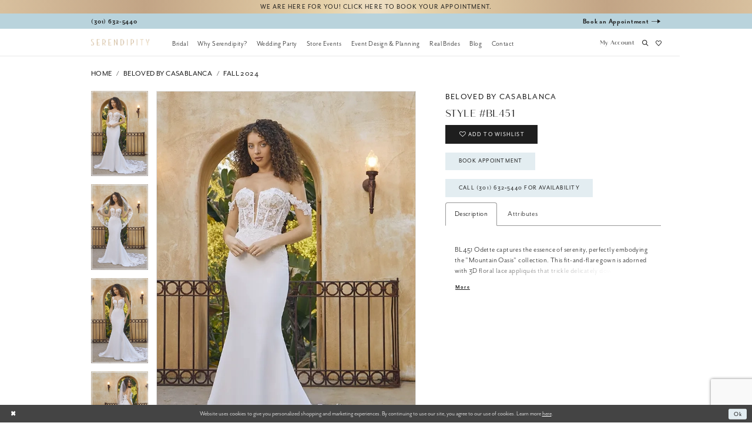

--- FILE ---
content_type: text/html; charset=utf-8
request_url: https://www.serendipitybridalandevents.com/beloved-by-casablanca/fall-2024/bl451
body_size: 18831
content:
<!DOCTYPE html>
<html class="" lang="en-US">
<head>
    
<base href="/">
<meta charset="UTF-8">
<meta name="viewport" content="width=device-width, initial-scale=1, maximum-scale=2, user-scalable=0" />
<meta name="format-detection" content="telephone=yes">

    <link rel="apple-touch-icon" sizes="180x180" href="Themes/Serendipity/Content/img/favicon/apple-touch-icon.png">
<link rel="icon" type="image/png" sizes="32x32" href="Themes/Serendipity/Content/img/favicon/favicon-32x32.png">
<link rel="icon" type="image/png" sizes="16x16" href="Themes/Serendipity/Content/img/favicon/favicon-16x16.png">
<link rel="manifest" href="Themes/Serendipity/Content/img/favicon/site.webmanifest">
<link rel="mask-icon" href="Themes/Serendipity/Content/img/favicon/safari-pinned-tab.svg" color="#5bbad5">
<link rel="shortcut icon" href="Themes/Serendipity/Content/img/favicon/favicon.ico">
<meta name="msapplication-TileColor" content="#da532c">
<meta name="msapplication-config" content="Themes/Serendipity/Content/img/favicon/browserconfig.xml">
<meta name="theme-color" content="#ffffff">

    <link rel="preconnect" href="https://use.typekit.net" crossorigin="anonymous">
<link rel="preconnect" href="https://p.typekit.net" crossorigin="anonymous">
<link rel="preload" href="https://use.typekit.net/kru0pno.css" as="style">
<link rel="stylesheet" href="https://use.typekit.net/kru0pno.css"/>


    
<title>Beloved by Casablanca | Serendipity Bridal &amp; Events - BL451 | Serendipity Bridal &amp; Events</title>

    <meta property="og:title" content="Beloved by Casablanca | Serendipity Bridal &amp; Events - BL451 | Serendipity Bridal &amp; Events" />
    <meta property="og:type" content="website" />
    <meta property="og:url" content="https://www.serendipitybridalandevents.com/beloved-by-casablanca/fall-2024/bl451"/>
        <meta name="description" content="Serendipity Bridal &amp; Events is southern Maryland&#x27;s finest full-service bridal and events boutique offering everything from event design, bridal gowns, bridal accessories, prom gowns, tuxedos, tuxedo rentals, alterations, stationary, and more! Style BL451" />
        <meta property="og:description" content="Serendipity Bridal &amp; Events is southern Maryland&#x27;s finest full-service bridal and events boutique offering everything from event design, bridal gowns, bridal accessories, prom gowns, tuxedos, tuxedo rentals, alterations, stationary, and more! Style BL451" />
        <meta property="og:image" content="https://dy9ihb9itgy3g.cloudfront.net/products/11005/bl451/bl451__d_f.670.webp" />
        <meta name="twitter:image" content="https://dy9ihb9itgy3g.cloudfront.net/products/11005/bl451/bl451__d_f.670.webp">
        <meta name="keywords" content="Bridal, Events, Event Planning, Wedding Dresses, Plus Size Wedding Dresses, Wedding Accessories, Floral Design, Bridesmaids Dresses, Social Occasion Dresses, Tuxedos, Tuxedo Rentals" />
        <meta name="google-site-verification" content="h8oA-UAngCdEagbHeFvXx1r5sTlZiOeJqkD7RZJTX9E" />
        <link rel="canonical" href="https://www.serendipitybridalandevents.com/beloved-by-casablanca/fall-2024/bl451" />


    <link rel="preload" href="/Content/fonts/syvoicomoon/Syvo-Icomoon.woff?y5043x" as="font" type="font/woff" crossorigin>

    <link rel="stylesheet" type="text/css" href="https://www.serendipitybridalandevents.com/content/theme.min.css?v=20251230120518"/>
    

    



    





<!-- Google Tag Manager -->
<script>(function(w,d,s,l,i){w[l]=w[l]||[];w[l].push({'gtm.start':
new Date().getTime(),event:'gtm.js'});var f=d.getElementsByTagName(s)[0],
j=d.createElement(s),dl=l!='dataLayer'?'&l='+l:'';j.async=true;j.src=
'https://www.googletagmanager.com/gtm.js?id='+i+dl;f.parentNode.insertBefore(j,f);
})(window,document,'script','dataLayer','GTM-K6QDS7P');</script>
<!-- End Google Tag Manager --><!-- Google tag (gtag.js) -->
<script async src="https://www.googletagmanager.com/gtag/js?id=AW-835583427"></script>
<script>
  window.dataLayer = window.dataLayer || [];
  function gtag(){dataLayer.push(arguments);}
  gtag('js', new Date());

  gtag('config', 'AW-835583427');
</script>
</head>
<body class="page-pdp page-common page-white  ">
    <!--[if lt IE 11]>
      <p class="browsehappy">You are using an <strong>outdated</strong> browser. Please <a href="http://browsehappy.com/">upgrade your browser</a> to improve your experience.</p>
    <![endif]-->
    <div class="hidden-vars" data-vars>
    <div class="breakpoint-xl" data-var-name="breakpoint" data-var-type="xl" data-var-value="width"></div>
    <div class="breakpoint-lg" data-var-name="breakpoint" data-var-type="lg" data-var-value="width"></div>
    <div class="breakpoint-md" data-var-name="breakpoint" data-var-type="md" data-var-value="width"></div>
    <div class="breakpoint-sm" data-var-name="breakpoint" data-var-type="sm" data-var-value="width"></div>
    <div class="color-primary" data-var-name="color" data-var-type="primary" data-var-value="color"></div>
    <div class="color-secondary" data-var-name="color" data-var-type="secondary" data-var-value="color"></div>
</div>
    <!-- Loader -->
    <div id="spinner" class="loader">
        <div class="round">
            <div class="section"></div>
        </div>
    </div>
    <div class="app-container app-container-fix">
        






<div class="primary-block iblock-fix" data-property="fixed-header">
        <div class="preheader preheader-promo" id="preheader-promo" data-property="preheader-promo">
            <div class="container-fluid">
                <div class="row">
                    <div class="promo-link">
                        <a href="appointments">
  We are here for you! Click here to book your appointment.
</a>

                    </div>
                </div>
            </div>
        </div>


    <div class="preheader preheader-main" id="preheader">
        <div class="container">
            <div class="row">
                <div class="preheader-blocks">
                        <div class="preheader-block preheader-left preheader-style">
                            <ul>
                                <li class="hidden-xs hidden-sm">
                                    <a href="tel:3016325440" rel="nofollow">
  <span class="sr-only">Phone Us
  </span>
  <i class="icomoon icomoon-phone hidden-gt-sm" aria-hidden="true">
  </i>
  <span class="hidden-xs hidden-sm">(301)&nbsp;632&#8209;5440
  </span>
</a>

                                </li>
                            </ul>
                        </div>

                    <div class="preheader-block preheader-right preheader-style preheader-mobile-full">
                        <ul>
                                <li class="preheader-book">
                                    <a href="appointments">
  <span class="sr-only">Book appointment
  </span>
  <span>Book an Appointment
  </span>
  <i class="icomoon icomoon-arrow-right hidden-xs hidden-sm" aria-hidden="true">
  </i>
</a>

                                </li>
                        </ul>
                    </div>
                </div>
            </div>
        </div>
    </div>
    <header class="header iblock-fix" id="header">
        <div class="container">
            <div class="row">
                <div class="header-blocks clearfix">
                    <div class="header-block header-style hidden-gt-sm">
                        <ul>
                            <li class="hidden-gt-sm">
                                <span class="navbar-toggle collapsed menu-item" data-toggle="collapse" data-target="#main-navbar" 
      aria-expanded="false" aria-controls="main-navbar"
      role="button"aria-label="Toggle Main Navigation">
    <span class="sr-only">Toggle navigation</span>
    <i class="icomoon icomoon-hamburger" aria-hidden="true"></i>
</span>
                            </li>

                                <li class="hidden-gt-sm">
                                    <a href="tel:3016325440" rel="nofollow">
  <span class="sr-only">Phone Us
  </span>
  <i class="icomoon icomoon-phone hidden-gt-sm" aria-hidden="true">
  </i>
  <span class="hidden-xs hidden-sm">(301)&nbsp;632&#8209;5440
  </span>
</a>

                                </li>

                        </ul>
                    </div>
                    <a class="brand-logo hidden-xs hidden-sm logo-default"
                       href="/"
                       aria-label="Serendipity Bridal &amp; Events">
                        <img src="logos/additional-logo-text-logo?v=c32eaa7c-4c25-07d8-a308-34983cc95a99"
                             alt="Serendipity Bridal &amp; Events">
                    </a>
                    <a class="brand-logo hidden-xs hidden-sm logo-home"
                       href="/"
                       aria-label="Serendipity Bridal &amp; Events">
                        <img src="logos/additional-logo-home-logo?v=d27b21e6-6d9c-412e-b018-6e895e62641a"
                             alt="Serendipity Bridal &amp; Events">
                    </a>
                    <a class="brand-logo hidden-gt-sm"
                       href="/"
                       aria-label="Serendipity Bridal &amp; Events">
                        <img src="logos/additional-logo-mobile-logo?v=110f000c-96ea-301b-753b-08cdc8f231ba"
                             alt="Serendipity Bridal &amp; Events">
                    </a>
                    <a class="brand-logo logo-sticky"
                       href="/"
                       aria-label="Serendipity Bridal &amp; Events">
                        <img src="logos/additional-logo-text-logo?v=c32eaa7c-4c25-07d8-a308-34983cc95a99"
                             alt="Serendipity Bridal &amp; Events">
                    </a>

                    

<div id="main-navbar" class="navbar-collapse main-navbar main-navbar-extended collapse">
    <div class="main-navbar-extended-contents">
        
<div class="main-navbar-extended-header hidden-gt-sm">
    <div class="main-navbar-extended-header-search">
        
<div name="search-form" role="search" aria-label="Search form" class="search-form iblock-fix collapsed">
    <div class="search-group ui-widget">
        <div class="search-btn search-btn-left">
            <button type="submit" data-trigger="search" aria-label="Search">
                <i class="icomoon icomoon-search" aria-hidden="true"></i>
            </button>
        </div>
        <div class="search-btn search-btn-right">
            <button type="button" class="close-search-form" aria-label="Search">
                <i class="icomoon icomoon-close-x" aria-hidden="true"></i>
            </button>
        </div>
        <input type="search" name="query" class="ui-autocomplete-input" placeholder="Search" value="" data-property="search" autocomplete="off"
               aria-label="Enter search text" />
    </div>
</div>

    </div>
</div>
        
<div class="main-navbar-extended-body">
    



<div class="common-navbar">
    <span class="close-navbar" data-toggle="collapse" data-target="#main-navbar" aria-haspopup="false"
      aria-expanded="false" aria-hidden="true" aria-label="Close Main Navigation Menu">
    </span>
    <ul role="menubar" aria-label="Main Navigation Menu">
      <li role="none">
        <input type="checkbox" autocomplete="off" data-trigger="menu-opener" aria-label="Open Bridal Menu" tabindex="-1">
        <a href="javascript:void(0);" class="navbar-item" role="menuitem" tabindex="0" aria-expanded="false">
          <span>Bridal
          </span>
          <i class="sign" aria-hidden="true">
          </i>
        </a>
        <ul class="common-sub-menu" role="menu" aria-label="The Bridal Menu">
          <li data-menu-item="empty">
            <input type="checkbox" autocomplete="off" data-trigger="menu-opener" aria-label="Open Bridal Submenu"
              tabindex="-1">
            <ul role="menu" aria-label="Bridal Submenu">
              <li role="none">
                <a href="collections/bridal" class="navbar-item" role="menuitem" tabindex="0">
                  <span>
                    Bridal Dresses
                  </span>
                  <i class="sign" aria-hidden="true">
                  </i>
                </a>
              </li>
              <li role="none">
                <a href="collections/plus" class="navbar-item" role="menuitem" tabindex="-1">
                  <span>
                    Plus-Size Bridal Dresses
                  </span>
                  <i class="sign" aria-hidden="true">
                  </i>
                </a>
              </li>
              <li role="none">
                <a href="collections/accessories" class="navbar-item" role="menuitem" tabindex="-1">
                  <span>
                    Accessories
                  </span>
                  <i class="sign" aria-hidden="true">
                  </i>
                </a>
              </li>
  
            </ul>
          </li>
        </ul>
      </li>
      <li role="none">
        <input type="checkbox" autocomplete="off" data-trigger="menu-opener" aria-label="Open Why Serendipity? Menu"
          tabindex="-1">
        <a href="javascript:void(0);" class="navbar-item" role="menuitem" tabindex="-1" aria-expanded="false">
          <span>
            Why Serendipity?
          </span>
          <i class="sign" aria-hidden="true">
          </i>
        </a>
        <ul class="common-sub-menu" role="menu" aria-label="The Why Serendipity? Menu">
          <li data-menu-item="empty">
            <input type="checkbox" autocomplete="off" data-trigger="menu-opener"
              aria-label="Open Why Serendipity? Submenu" tabindex="-1">
            <ul role="menu" aria-label="Why Serendipity? Submenu">
              <li role="none">
                <a href="about-us" class="navbar-item" role="menuitem" tabindex="0">
                  <span>
                    About Us
                  </span>
                  <i class="sign" aria-hidden="true">
                  </i>
                </a>
              </li>
              <li role="none">
                <a href="showroom" class="navbar-item" role="menuitem" tabindex="-1">
                  <span>
                    Showroom
                  </span>
                  <i class="sign" aria-hidden="true">
                  </i>
                </a>
              </li>
              <li role="none">
                <a href="faq" class="navbar-item" role="menuitem" tabindex="-1">
                  <span>
                    Frequently Asked Questions
                  </span>
                  <i class="sign" aria-hidden="true">
                  </i>
                </a>
              </li>
              <li role="none">
                <a href="https://www.bonfire.com/store/serendipity-bridal-and-events/" target="_blank" class="navbar-item"
                  role="menuitem" tabindex="-1">
                  <span>
                    Shop Our Merch
                  </span>
                  <i class="sign" aria-hidden="true">
                  </i>
                </a>
              </li>
            </ul>
          </li>
        </ul>
  
      </li>
      <li role="none">
        <input type="checkbox" autocomplete="off" data-trigger="menu-opener" aria-label="Open Wedding Party Menu"
          tabindex="-1">
        <a href="javascript:void(0);" class="navbar-item" role="menuitem" tabindex="-1" aria-expanded="false">
          <span>Wedding Party
          </span>
          <i class="sign" aria-hidden="true">
          </i>
        </a>
        <ul class="common-sub-menu" role="menu" aria-label="The Wedding Party Menu">
          <li data-menu-item="empty">
            <input type="checkbox" autocomplete="off" data-trigger="menu-opener" aria-label="Open Wedding Party Submenu"
              tabindex="-1">
            <ul role="menu" aria-label="Wedding Party Submenu">
              <li role="none">
                <a href="collections/bridesmaids" class="navbar-item" role="menuitem" tabindex="0">
                  <span>
                    Bridesmaids
                  </span>
                  <i class="sign" aria-hidden="true">
                  </i>
                </a>
              </li>
              <li role="none">
                <a href="collections/social-occasion" class="navbar-item" role="menuitem" tabindex="-1">
                  <span>
                    Social Occasion
                  </span>
                  <i class="sign" aria-hidden="true">
                  </i>
                </a>
              </li>
              <li role="none">
                <a href="tuxedos" class="navbar-item" role="menuitem" tabindex="-1">
                  <span>
                    Tuxedo
                  </span>
                  <i class="sign" aria-hidden="true">
                  </i>
                </a>
              </li>
  
            </ul>
          </li>
        </ul>
  
      </li>
      <li role="none">
        <a href="events" class="navbar-item" role="menuitem" tabindex="-1" aria-expanded="false">
          <span>Store Events
          </span>
          <i class="sign" aria-hidden="true">
          </i>
        </a>
      </li>
      <li role="none">
        <input type="checkbox" autocomplete="off" data-trigger="menu-opener"
          aria-label="Open Event Design & Planning Menu" tabindex="-1">
        <a href="javascript:void(0);" class="navbar-item" role="menuitem" tabindex="-1" aria-expanded="false">
          <span>Event Design & Planning
          </span>
          <i class="sign" aria-hidden="true">
          </i>
        </a>
        <ul class="common-sub-menu" role="menu" aria-label="The Event Design & Planning Menu">
          <li data-menu-item="empty">
            <input type="checkbox" autocomplete="off" data-trigger="menu-opener"
              aria-label="Open Event Design & Planning Submenu" tabindex="-1">
            <ul role="menu" aria-label="Event Design & Planning Submenu">
              <li role="none">
                <a href="event-design-planning" class="navbar-item" role="menuitem" tabindex="0">
                  <span>
                    Event Design & Planning
                  </span>
                  <i class="sign" aria-hidden="true">
                  </i>
                </a>
              </li>
              <li role="none">
                <a href="wedding-checklist-form" class="navbar-item" role="menuitem" tabindex="-1">
                  <span>
                    Wedding Checklist
                  </span>
                  <i class="sign" aria-hidden="true">
                  </i>
                </a>
              </li>
              <li role="none">
                <a href="shop-wedding-invitations-online" class="navbar-item" role="menuitem" tabindex="-1">
                  <span>
                    Invitations
                  </span>
                  <i class="sign" aria-hidden="true">
                  </i>
                </a>
              </li>
            </ul>
          </li>
        </ul>
  
      </li>
      <li role="none">
        <a href="our-brides" class="navbar-item" role="menuitem" tabindex="-1" aria-expanded="false">
          <span>Real Brides
          </span>
          <i class="sign" aria-hidden="true">
          </i>
        </a>
      </li>
      <li role="none">
        <a href="blog" class="navbar-item" role="menuitem" tabindex="-1" aria-expanded="false">
          <span>Blog
          </span>
          <i class="sign" aria-hidden="true">
          </i>
        </a>
      </li>
      <li role="none">
        <a href="contact-us" class="navbar-item" role="menuitem" tabindex="-1" aria-expanded="false">
          <span>Contact
          </span>
          <i class="sign" aria-hidden="true">
          </i>
        </a>
      </li>
    </ul>
  </div>

</div>
        
<div class="main-navbar-extended-footer hidden-gt-sm">
    <div class="main-navbar-extended-footer-icons">
        <ul>
                    <li>
                        <a href="/wishlist">
                            <i class="icon-syvo icon-heart-o" aria-hidden="true"></i>
                            <span>Wishlist</span>
                        </a>
                    </li>
                <li>
                    <a href="/login">
                        <i class="icon-syvo icon-user-o" aria-hidden="true"></i>
                        <span>Sign In</span>
                    </a>
                </li>
                <li>
                    <a href="/register">
                        <i class="icon-syvo icon-user-o" aria-hidden="true"><span>+</span></i>
                        <span>Sign Up</span>
                    </a>
                </li>
        </ul>
    </div>
</div>
    </div>
    
<div class="main-navbar-extended-overlay" data-toggle="collapse" data-target="#main-navbar" aria-haspopup="false" aria-expanded="false" aria-hidden="true"></div>
</div>

                    <div class="header-block header-right header-style">
                        <ul>
                            <li class="dropdown hidden-xs hidden-sm">
                                <a href="/account/information" class="dropdown-toggle" data-toggle="dropdown" 
   role="button" aria-haspopup="true" aria-expanded="false" aria-label="Toggle Account">
    <span>My account</span>
</a>
<div class="dropdown-menu clickable cart-popup">
    <span class="fl-right close-dropdown" data-trigger="cart"
       role="button" aria-haspopup="true" aria-expanded="false" aria-hidden="true" aria-label="Close Cart">
    </span>
    <div class="account-dropdown">
        <ul>
                <li>
                    <a href="/login">Sign In</a>
                </li>
                <li>
                    <a href="/register">Sign Up</a>
                </li>
                <li>
                    <a href="/wishlist">Wishlist</a>
                </li>
        </ul>
    </div>
</div>
                            </li>

                            <li>
                                <a class="show-search" href="search" 
   role="button" aria-label="Toggle search">
    <i class="icomoon icomoon-search" aria-hidden="true"></i>
</a>
                            </li>

                            <li class="preheader-wishlist">
                                <a href="/wishlist" 
   role="button" aria-label="Check Wishlist">
    <i class="icomoon icomoon-heart" aria-hidden="true"></i>
</a>
                            </li>

                        </ul>
                    </div>

                    <div class="search-holder">
                        
<div name="search-form" role="search" aria-label="Search form" class="search-form iblock-fix collapsed">
    <div class="search-group ui-widget">
        <div class="search-btn search-btn-left">
            <button type="submit" data-trigger="search" aria-label="Search">
                <i class="icomoon icomoon-search" aria-hidden="true"></i>
            </button>
        </div>
        <div class="search-btn search-btn-right">
            <button type="button" class="close-search-form" aria-label="Search">
                <i class="icomoon icomoon-close-x" aria-hidden="true"></i>
            </button>
        </div>
        <input type="search" name="query" class="ui-autocomplete-input" placeholder="Search" data-property="search" autocomplete="off"
               aria-label="Enter search text" />
    </div>
</div>

                    </div>
                </div>
            </div>
        </div>
    </header>
</div>
        <div class="main-content" id="main" role="main">
            



<div class="details-cmp common-cmp bootstrap-iso iblock-fix">

    

<section class="section-breadcrumbs">
    <div class="container">
        <div class="row">
            <div class="common-breadcrumbs">
                <ul>
                        <li>
                                <a class=""
                                   href="/">Home</a>

                        </li>
                        <li>
                                <a class=""
                                   href="/beloved-by-casablanca">BeLoved by Casablanca</a>

                        </li>
                        <li>
                                <a class=""
                                   href="/beloved-by-casablanca/fall-2024">Fall 2024</a>

                        </li>
                </ul>
            </div>
        </div>

    </div>
</section>

    <section class="section-product" data-product-id="4339">
        <div class="container">
            <div class="row">
                <div class="product-bio">
                    <div class="product-detailed clearfix iblock-fix">
                        <div class="product-info product-visual">

                            




<div class="product-media">
    

    <div class="product-views clearfix" data-property="parent">
        <span role="heading" aria-level="2" class="sr-only">Products Views Carousel</span>
        <a href="#products-views-skip" title="Skip to end" class="sr-only sr-only-focusable" 
           data-trigger="scroll-to" data-target="#products-views-skip">Skip to end</a>
        

<div class="product-view previews">
        <div class="list" data-list="previews" aria-label="BeLoved by Casablanca Style #BL451 thumbnail list">

                    <div class="list-item">
                        <div class="preview has-background"
                             style="background-image: url('https://dy9ihb9itgy3g.cloudfront.net/products/11005/bl451/bl451__d_f.340.webp')"
                             data-trigger="color-filter-all"
                             data-value-id="">
                            <img src="https://dy9ihb9itgy3g.cloudfront.net/products/11005/bl451/bl451__d_f.340.webp" alt="BeLoved by Casablanca Style #BL451 #0 default frontface vertical thumbnail"/>
                        </div>
                    </div>
                    <div class="list-item">
                        <div class="preview has-background"
                             style="background-image: url('https://dy9ihb9itgy3g.cloudfront.net/products/11005/bl451/bl451_-v__f.340.webp')"
                             data-trigger="color-filter-all"
                             data-value-id="">
                            <img src="https://dy9ihb9itgy3g.cloudfront.net/products/11005/bl451/bl451_-v__f.340.webp" alt="BeLoved by Casablanca Style #BL451 #1 frontface vertical thumbnail"/>
                        </div>
                    </div>
                    <div class="list-item">
                        <div class="preview has-background"
                             style="background-image: url('https://dy9ihb9itgy3g.cloudfront.net/products/11005/bl451/bl451__f.340.webp')"
                             data-trigger="color-filter-all"
                             data-value-id="">
                            <img src="https://dy9ihb9itgy3g.cloudfront.net/products/11005/bl451/bl451__f.340.webp" alt="BeLoved by Casablanca Style #BL451 #2 frontface vertical thumbnail"/>
                        </div>
                    </div>
                    <div class="list-item">
                        <div class="preview has-background"
                             style="background-image: url('https://dy9ihb9itgy3g.cloudfront.net/products/11005/bl451/bl451_-v__b.340.webp')"
                             data-trigger="color-filter-all"
                             data-value-id="">
                            <img src="https://dy9ihb9itgy3g.cloudfront.net/products/11005/bl451/bl451_-v__b.340.webp" alt="BeLoved by Casablanca Style #BL451 #3 backface vertical thumbnail"/>
                        </div>
                    </div>
                    <div class="list-item">
                        <div class="preview has-background"
                             style="background-image: url('https://dy9ihb9itgy3g.cloudfront.net/products/11005/bl451/bl451__b.340.webp')"
                             data-trigger="color-filter-all"
                             data-value-id="">
                            <img src="https://dy9ihb9itgy3g.cloudfront.net/products/11005/bl451/bl451__b.340.webp" alt="BeLoved by Casablanca Style #BL451 #4 default backface vertical thumbnail"/>
                        </div>
                    </div>
                    <div class="list-item">
                        <div class="preview has-background"
                             style="background-image: url('https://dy9ihb9itgy3g.cloudfront.net/products/11005/bl451/bl451__f_c.340.webp')"
                             data-trigger="color-filter-all"
                             data-value-id="">
                            <img src="https://dy9ihb9itgy3g.cloudfront.net/products/11005/bl451/bl451__f_c.340.webp" alt="BeLoved by Casablanca Style #BL451 #5 frontface vertical cropped thumbnail"/>
                        </div>
                    </div>
                    <div class="list-item">
                        <div class="preview has-background"
                             style="background-image: url('https://dy9ihb9itgy3g.cloudfront.net/products/11005/bl451/bl451_-v__f_c.340.webp')"
                             data-trigger="color-filter-all"
                             data-value-id="">
                            <img src="https://dy9ihb9itgy3g.cloudfront.net/products/11005/bl451/bl451_-v__f_c.340.webp" alt="BeLoved by Casablanca Style #BL451 #6 frontface vertical cropped thumbnail"/>
                        </div>
                    </div>
                    <div class="list-item">
                        <div class="preview has-background"
                             style="background-image: url('https://dy9ihb9itgy3g.cloudfront.net/products/11005/bl451/bl451_-v__b_c.340.webp')"
                             data-trigger="color-filter-all"
                             data-value-id="">
                            <img src="https://dy9ihb9itgy3g.cloudfront.net/products/11005/bl451/bl451_-v__b_c.340.webp" alt="BeLoved by Casablanca Style #BL451 #7 backface vertical cropped thumbnail"/>
                        </div>
                    </div>
                    <div class="list-item">
                        <div class="preview has-background"
                             style="background-image: url('https://dy9ihb9itgy3g.cloudfront.net/products/11005/bl451/bl451__b_c.340.webp')"
                             data-trigger="color-filter-all"
                             data-value-id="">
                            <img src="https://dy9ihb9itgy3g.cloudfront.net/products/11005/bl451/bl451__b_c.340.webp" alt="BeLoved by Casablanca Style #BL451 #8 backface vertical cropped thumbnail"/>
                        </div>
                    </div>
        </div>
</div>
        

<div class="product-view overviews common-videolist">

        <div class="list" data-list="overviews" data-slick>
                    <div class="list-item slick-current">
                        <div class="overview"
                             data-lazy-background
                             data-value-id=""
                             data-related-image="false">
                            <a href="https://dy9ihb9itgy3g.cloudfront.net/products/11005/bl451/bl451__d_f.2000.webp"
                               class="MagicZoom overview-media" data-options="lazyZoom: true; textClickZoomHint: Click to zoom"
                               aria-label="Full size BeLoved by Casablanca Style #BL451 #0 default frontface vertical picture">
                                <img data-lazy="https://dy9ihb9itgy3g.cloudfront.net/products/11005/bl451/bl451__d_f.740.webp" 
                                     alt="BeLoved by Casablanca Style #BL451 #0 default frontface vertical picture"/>
                            </a>
                        </div>
                    </div>
                    <div class="list-item ">
                        <div class="overview"
                             data-lazy-background
                             data-value-id=""
                             data-related-image="false">
                            <a href="https://dy9ihb9itgy3g.cloudfront.net/products/11005/bl451/bl451_-v__f.2000.webp"
                               class="MagicZoom overview-media" data-options="lazyZoom: true; textClickZoomHint: Click to zoom"
                               aria-label="Full size BeLoved by Casablanca Style #BL451 #1 frontface vertical picture">
                                <img data-lazy="https://dy9ihb9itgy3g.cloudfront.net/products/11005/bl451/bl451_-v__f.740.webp" 
                                     alt="BeLoved by Casablanca Style #BL451 #1 frontface vertical picture"/>
                            </a>
                        </div>
                    </div>
                    <div class="list-item ">
                        <div class="overview"
                             data-lazy-background
                             data-value-id=""
                             data-related-image="false">
                            <a href="https://dy9ihb9itgy3g.cloudfront.net/products/11005/bl451/bl451__f.2000.webp"
                               class="MagicZoom overview-media" data-options="lazyZoom: true; textClickZoomHint: Click to zoom"
                               aria-label="Full size BeLoved by Casablanca Style #BL451 #2 frontface vertical picture">
                                <img data-lazy="https://dy9ihb9itgy3g.cloudfront.net/products/11005/bl451/bl451__f.740.webp" 
                                     alt="BeLoved by Casablanca Style #BL451 #2 frontface vertical picture"/>
                            </a>
                        </div>
                    </div>
                    <div class="list-item ">
                        <div class="overview"
                             data-lazy-background
                             data-value-id=""
                             data-related-image="false">
                            <a href="https://dy9ihb9itgy3g.cloudfront.net/products/11005/bl451/bl451_-v__b.2000.webp"
                               class="MagicZoom overview-media" data-options="lazyZoom: true; textClickZoomHint: Click to zoom"
                               aria-label="Full size BeLoved by Casablanca Style #BL451 #3 backface vertical picture">
                                <img data-lazy="https://dy9ihb9itgy3g.cloudfront.net/products/11005/bl451/bl451_-v__b.740.webp" 
                                     alt="BeLoved by Casablanca Style #BL451 #3 backface vertical picture"/>
                            </a>
                        </div>
                    </div>
                    <div class="list-item ">
                        <div class="overview"
                             data-lazy-background
                             data-value-id=""
                             data-related-image="false">
                            <a href="https://dy9ihb9itgy3g.cloudfront.net/products/11005/bl451/bl451__b.2000.webp"
                               class="MagicZoom overview-media" data-options="lazyZoom: true; textClickZoomHint: Click to zoom"
                               aria-label="Full size BeLoved by Casablanca Style #BL451 #4 default backface vertical picture">
                                <img data-lazy="https://dy9ihb9itgy3g.cloudfront.net/products/11005/bl451/bl451__b.740.webp" 
                                     alt="BeLoved by Casablanca Style #BL451 #4 default backface vertical picture"/>
                            </a>
                        </div>
                    </div>
                    <div class="list-item ">
                        <div class="overview"
                             data-lazy-background
                             data-value-id=""
                             data-related-image="false">
                            <a href="https://dy9ihb9itgy3g.cloudfront.net/products/11005/bl451/bl451__f_c.2000.webp"
                               class="MagicZoom overview-media" data-options="lazyZoom: true; textClickZoomHint: Click to zoom"
                               aria-label="Full size BeLoved by Casablanca Style #BL451 #5 frontface vertical cropped picture">
                                <img data-lazy="https://dy9ihb9itgy3g.cloudfront.net/products/11005/bl451/bl451__f_c.740.webp" 
                                     alt="BeLoved by Casablanca Style #BL451 #5 frontface vertical cropped picture"/>
                            </a>
                        </div>
                    </div>
                    <div class="list-item ">
                        <div class="overview"
                             data-lazy-background
                             data-value-id=""
                             data-related-image="false">
                            <a href="https://dy9ihb9itgy3g.cloudfront.net/products/11005/bl451/bl451_-v__f_c.2000.webp"
                               class="MagicZoom overview-media" data-options="lazyZoom: true; textClickZoomHint: Click to zoom"
                               aria-label="Full size BeLoved by Casablanca Style #BL451 #6 frontface vertical cropped picture">
                                <img data-lazy="https://dy9ihb9itgy3g.cloudfront.net/products/11005/bl451/bl451_-v__f_c.740.webp" 
                                     alt="BeLoved by Casablanca Style #BL451 #6 frontface vertical cropped picture"/>
                            </a>
                        </div>
                    </div>
                    <div class="list-item ">
                        <div class="overview"
                             data-lazy-background
                             data-value-id=""
                             data-related-image="false">
                            <a href="https://dy9ihb9itgy3g.cloudfront.net/products/11005/bl451/bl451_-v__b_c.2000.webp"
                               class="MagicZoom overview-media" data-options="lazyZoom: true; textClickZoomHint: Click to zoom"
                               aria-label="Full size BeLoved by Casablanca Style #BL451 #7 backface vertical cropped picture">
                                <img data-lazy="https://dy9ihb9itgy3g.cloudfront.net/products/11005/bl451/bl451_-v__b_c.740.webp" 
                                     alt="BeLoved by Casablanca Style #BL451 #7 backface vertical cropped picture"/>
                            </a>
                        </div>
                    </div>
                    <div class="list-item ">
                        <div class="overview"
                             data-lazy-background
                             data-value-id=""
                             data-related-image="false">
                            <a href="https://dy9ihb9itgy3g.cloudfront.net/products/11005/bl451/bl451__b_c.2000.webp"
                               class="MagicZoom overview-media" data-options="lazyZoom: true; textClickZoomHint: Click to zoom"
                               aria-label="Full size BeLoved by Casablanca Style #BL451 #8 backface vertical cropped picture">
                                <img data-lazy="https://dy9ihb9itgy3g.cloudfront.net/products/11005/bl451/bl451__b_c.740.webp" 
                                     alt="BeLoved by Casablanca Style #BL451 #8 backface vertical cropped picture"/>
                            </a>
                        </div>
                    </div>
        </div>
    
    <div class="controls">
        <div class="list">
            <div class="list-item">
            </div>
        </div>
    </div>

    

</div>
        <div id="products-views-skip" class="sr-only" tabindex="-1">Products Views Carousel End</div>
    </div>

</div>

<div class="visual-dots dots-placeholder"></div>

<div class="social-networks social-share social-share-single">
    <ul>
        <li>
            <span class="share-title">
                Share:
            </span>
        </li>
                    <li style="display: none;">
                        <a href="https://www.pinterest.com/serendipitybridalandevents/"
                           data-property="pinterest-share"
                           data-placement="Social group"
                           target="_blank" title="Pinterest" aria-label="Share using Pinterest">
                            <i class="fa fa-pinterest-p" aria-hidden="true"></i>
                        </a>
                    </li>
        
    </ul>
</div>




                        </div>
                        <div class="product-info product-sheet" data-property="product-details">

                            


<div class="product-heading">
    <div class="option name">
        
    <h1 role="heading" aria-level="1">
        BeLoved by Casablanca
    </h1>

    <h3 role="heading" aria-level="2">
        Style #BL451
    </h3>


    </div>
    

</div>




    <div class="product-dynamic">
        
        
    </div>



<div class="product-actions" aria-live="polite" aria-label="Product buttons. Cart and Wishlist buttons state depends on color/size combination chosen">
    <div class="option buttons-block">


    <div class="relative-container">
        <div class="cart-hint" data-property="cart-tooltip">
    <a href="#" class="cart-hint-close" data-trigger="cart-tooltip-close" aria-label="Close ship date tooltip"><span aria-hidden="true">&#10006;</span></a>
    <div class="cart-hint-header">
        <span class="h5" data-change="cart-tooltip-header">Ship date:</span>
    </div>
    <div class="cart-hint-body">
        <p data-change="cart-tooltip-text"></p>
    </div>
    <div class="cart-hint-arrow"></div>
</div>
        <a href="javascript:void(0);" class="btn btn-success-invert btn__add-wishlist" data-property="add-wishlist" data-value="true">
            <i class="fa fa-heart-o btn__add-wishlist__icon" aria-hidden="true"></i>
            <span class="btn__add-wishlist__title">Add to Wishlist</span>
            <i class="fa fa-check btn__add-wishlist__icon--active" aria-hidden="true"></i>
            <span class="btn__add-wishlist__title--active"></span>
        </a>
    </div>
    <a href="/appointments" class="btn btn-success" data-property="book-appointment" >
        Book Appointment
    </a>
    <a href="tel:3016325440" data-property="cart-call" data-value="true"
       class="btn btn-success text-uppercase hide">
        Call (301)&nbsp;632&#8209;5440 for Availability
    </a>
    

    </div>
</div>






    <div class="product-attributes">
        <div class="option description">
            


    <div class="tabs tabs-description">
        <ul class="nav nav-tabs">
                <li class="active">
                    <a data-toggle="tab" href="#description" class="option-title">Description</a>
                </li>
                <li class="">
                    <a data-toggle="tab" href="#attributes" class="option-title">Attributes</a>
                </li>
        </ul>
        <div class="tab-content">
                <div id="description" class="tab-pane fade in active">
                    <div class="product-detailed-description theme-typo" data-property="description">
                        BL451 Odette captures the essence of serenity, perfectly embodying the "Mountain Oasis" collection. This fit-and-flare gown is adorned with 3D floral lace appliqués that trickle delicately down the dress. Layered over stretch matte satin, lining, and tulle for ultimate comfort throughout the evening. The gown features a stunning plunging neckline with versatile lace tank straps that can be styled on or off-the-shoulder. The exposed 12-point boning is adorned in the romantic lace featured throughout the gown, while providing bustier-like structure that cinches at the waist. Her skirt is a minimalist canvas in the front contrasting beautifully with the dramatic lace details extending down the back, culminating in a breathtaking 83-inch illusion lace train. This gown promises a grand entrance and exit, especially when paired with the matching fingertip veil, BL451V, offered separately.
                    </div>
                    <a href="javascript:void(0);" class="btn btn-link"
                       data-property="more" role="button" aria-label="Toggle expanded description">
                    </a>
                </div>

                <div id="attributes" class="tab-pane fade ">
                    <ul class="attr-ul">
                            <li>
                                <div>Dress Details: </div>
                                <div>
                                    lace
                                </div>
                            </li>
                            <li>
                                <div>Embellishments Type: </div>
                                <div>
                                    Lace
                                </div>
                            </li>
                            <li>
                                <div>Fabric: </div>
                                <div>
                                    Tulle
                                </div>
                            </li>
                            <li>
                                <div>Length: </div>
                                <div>
                                    Long
                                </div>
                            </li>
                            <li>
                                <div>Neckline: </div>
                                <div>
                                    Plunging
                                </div>
                            </li>
                            <li>
                                <div>Silhouette: </div>
                                <div>
                                    Fit and Flare
                                </div>
                            </li>
                            <li>
                                <div>Sleeve Type: </div>
                                <div>
                                    Tank
                                </div>
                            </li>
                            <li>
                                <div>Styles: </div>
                                <div>
                                    Boho
                                </div>
                            </li>
                            <li>
                                <div>Train Length: </div>
                                <div>
                                    83"
                                </div>
                            </li>
                            <li>
                                <div>Waistline: </div>
                                <div>
                                    Natural
                                </div>
                            </li>
                    </ul>
                </div>

        </div>
    </div>

        </div>
    </div>




                        </div>
                    </div>

                    


                </div>
            </div>
        </div>
    </section>


    


    <section class="section-header">
        <div class="container">
            <div class="row">
                <div class="header">
                    <h2>Related Products</h2>
                </div>
            </div>
        </div>
    </section>
    <section class="section-recommended section-related" aria-label="Related Products">
        <span role="heading" aria-level="2" class="sr-only">Related Products Carousel</span>
        <a href="#related-products-skip" title="Skip to end" class="sr-only sr-only-focusable"
           data-trigger="scroll-to" data-target="#related-products-skip">Skip to end</a>
        <div class="container">
            <div class="row">
                <div class="recommended-products related-products" data-property="related-products">
                        
    <div class="product-list  prices-hidden colors-hidden" aria-label="Product List" data-property="product-list">
        <div class="list" data-list="products">

                    <div class="list-item" data-layout-width>
                        
<div class="product " data-property="parent" data-product-id="4347" aria-label="Cameryn">

    <div class="product-content product-content-visual clearfix">
       


    <a href="/beloved-by-casablanca/fall-2024/bl459" class="product-images" data-link="product-images" 
       role="presentation" 
       tabindex="-1" 
       aria-label="Visit BeLoved by Casablanca Style #BL459 Page">
        <div class="list" data-list="product-images" role="list">
            <div class="list-item" role="listitem">
                


<div class="product-image product-image-default has-background" data-img="default" style="background-image: url(&#x27;https://dy9ihb9itgy3g.cloudfront.net/products/11005/bl459/bl459__f_2.740.webp&#x27;)" data-related-image="false"><img alt="BeLoved by Casablanca Style #BL459 Default Thumbnail Image" height="1151" src="https://dy9ihb9itgy3g.cloudfront.net/products/11005/bl459/bl459__f_2.740.webp" width="740" /></div>


            </div>
        </div>
    </a>

        
        

    </div>
    
    <div class="product-content product-content-brief clearfix">

        
        <div class="product-brief">

            <a href="/beloved-by-casablanca/fall-2024/bl459" data-link="product-title" class="product-brief-content product-brief-content-title">
                <div class="product-title">
    <div class="title title-small" title="BeLoved by Casablanca Style #BL459">
        <h4 role="presentation" aria-level="4">
            <span data-layout-font>BeLoved by Casablanca</span>
        </h4>
        <h5 role="presentation" aria-level="5">
            <span data-layout-font>Style #BL459</span>
        </h5>
</div>
</div>
            </a>

            
        <div class="product-brief-content product-brief-content-prices">
            



        </div>
        <div class="product-brief-content product-brief-content-colors">
            


        </div>


        </div>
    </div>
</div>
                    </div>
                    <div class="list-item" data-layout-width>
                        
<div class="product " data-property="parent" data-product-id="4346" aria-label="Amina">

    <div class="product-content product-content-visual clearfix">
       


    <a href="/beloved-by-casablanca/fall-2024/bl458" class="product-images" data-link="product-images" 
       role="presentation" 
       tabindex="-1" 
       aria-label="Visit BeLoved by Casablanca Style #BL458 Page">
        <div class="list" data-list="product-images" role="list">
            <div class="list-item" role="listitem">
                


<div class="product-image product-image-default has-background" data-img="default" style="background-image: url(&#x27;https://dy9ihb9itgy3g.cloudfront.net/products/11005/bl458/bl458__d_f.740.webp&#x27;)" data-related-image="false"><img alt="BeLoved by Casablanca Style #BL458 Default Thumbnail Image" height="1151" src="https://dy9ihb9itgy3g.cloudfront.net/products/11005/bl458/bl458__d_f.740.webp" width="740" /></div>


            </div>
        </div>
    </a>

        
        

    </div>
    
    <div class="product-content product-content-brief clearfix">

        
        <div class="product-brief">

            <a href="/beloved-by-casablanca/fall-2024/bl458" data-link="product-title" class="product-brief-content product-brief-content-title">
                <div class="product-title">
    <div class="title title-small" title="BeLoved by Casablanca Style #BL458">
        <h4 role="presentation" aria-level="4">
            <span data-layout-font>BeLoved by Casablanca</span>
        </h4>
        <h5 role="presentation" aria-level="5">
            <span data-layout-font>Style #BL458</span>
        </h5>
</div>
</div>
            </a>

            
        <div class="product-brief-content product-brief-content-prices">
            



        </div>
        <div class="product-brief-content product-brief-content-colors">
            


        </div>


        </div>
    </div>
</div>
                    </div>
                    <div class="list-item" data-layout-width>
                        
<div class="product " data-property="parent" data-product-id="4345" aria-label="Eve">

    <div class="product-content product-content-visual clearfix">
       


    <a href="/beloved-by-casablanca/fall-2024/bl457" class="product-images" data-link="product-images" 
       role="presentation" 
       tabindex="-1" 
       aria-label="Visit BeLoved by Casablanca Style #BL457 Page">
        <div class="list" data-list="product-images" role="list">
            <div class="list-item" role="listitem">
                


<div class="product-image product-image-default has-background" data-img="default" style="background-image: url(&#x27;https://dy9ihb9itgy3g.cloudfront.net/products/11005/bl457/bl457__f.740.webp&#x27;)" data-related-image="false"><img alt="BeLoved by Casablanca Style #BL457 Default Thumbnail Image" height="1151" src="https://dy9ihb9itgy3g.cloudfront.net/products/11005/bl457/bl457__f.740.webp" width="740" /></div>


            </div>
        </div>
    </a>

        
        

    </div>
    
    <div class="product-content product-content-brief clearfix">

        
        <div class="product-brief">

            <a href="/beloved-by-casablanca/fall-2024/bl457" data-link="product-title" class="product-brief-content product-brief-content-title">
                <div class="product-title">
    <div class="title title-small" title="BeLoved by Casablanca Style #BL457">
        <h4 role="presentation" aria-level="4">
            <span data-layout-font>BeLoved by Casablanca</span>
        </h4>
        <h5 role="presentation" aria-level="5">
            <span data-layout-font>Style #BL457</span>
        </h5>
</div>
</div>
            </a>

            
        <div class="product-brief-content product-brief-content-prices">
            



        </div>
        <div class="product-brief-content product-brief-content-colors">
            


        </div>


        </div>
    </div>
</div>
                    </div>
                    <div class="list-item" data-layout-width>
                        
<div class="product " data-property="parent" data-product-id="4344" aria-label="Venus">

    <div class="product-content product-content-visual clearfix">
       


    <a href="/beloved-by-casablanca/fall-2024/bl456" class="product-images" data-link="product-images" 
       role="presentation" 
       tabindex="-1" 
       aria-label="Visit BeLoved by Casablanca Style #BL456 Page">
        <div class="list" data-list="product-images" role="list">
            <div class="list-item" role="listitem">
                


<div class="product-image product-image-default has-background" data-img="default" style="background-image: url(&#x27;https://dy9ihb9itgy3g.cloudfront.net/products/11005/bl456/bl456__d_f.740.webp&#x27;)" data-related-image="false"><img alt="BeLoved by Casablanca Style #BL456 Default Thumbnail Image" height="1151" src="https://dy9ihb9itgy3g.cloudfront.net/products/11005/bl456/bl456__d_f.740.webp" width="740" /></div>


            </div>
        </div>
    </a>

        
        

    </div>
    
    <div class="product-content product-content-brief clearfix">

        
        <div class="product-brief">

            <a href="/beloved-by-casablanca/fall-2024/bl456" data-link="product-title" class="product-brief-content product-brief-content-title">
                <div class="product-title">
    <div class="title title-small" title="BeLoved by Casablanca Style #BL456">
        <h4 role="presentation" aria-level="4">
            <span data-layout-font>BeLoved by Casablanca</span>
        </h4>
        <h5 role="presentation" aria-level="5">
            <span data-layout-font>Style #BL456</span>
        </h5>
</div>
</div>
            </a>

            
        <div class="product-brief-content product-brief-content-prices">
            



        </div>
        <div class="product-brief-content product-brief-content-colors">
            


        </div>


        </div>
    </div>
</div>
                    </div>
                    <div class="list-item" data-layout-width>
                        
<div class="product " data-property="parent" data-product-id="4343" aria-label="Farrah">

    <div class="product-content product-content-visual clearfix">
       


    <a href="/beloved-by-casablanca/fall-2024/bl455" class="product-images" data-link="product-images" 
       role="presentation" 
       tabindex="-1" 
       aria-label="Visit BeLoved by Casablanca Style #BL455 Page">
        <div class="list" data-list="product-images" role="list">
            <div class="list-item" role="listitem">
                


<div class="product-image product-image-default has-background" data-img="default" style="background-image: url(&#x27;https://dy9ihb9itgy3g.cloudfront.net/products/11005/bl455/bl455__d_f.740.webp&#x27;)" data-related-image="false"><img alt="BeLoved by Casablanca Style #BL455 Default Thumbnail Image" height="1151" src="https://dy9ihb9itgy3g.cloudfront.net/products/11005/bl455/bl455__d_f.740.webp" width="740" /></div>


            </div>
        </div>
    </a>

        
        

    </div>
    
    <div class="product-content product-content-brief clearfix">

        
        <div class="product-brief">

            <a href="/beloved-by-casablanca/fall-2024/bl455" data-link="product-title" class="product-brief-content product-brief-content-title">
                <div class="product-title">
    <div class="title title-small" title="BeLoved by Casablanca Style #BL455">
        <h4 role="presentation" aria-level="4">
            <span data-layout-font>BeLoved by Casablanca</span>
        </h4>
        <h5 role="presentation" aria-level="5">
            <span data-layout-font>Style #BL455</span>
        </h5>
</div>
</div>
            </a>

            
        <div class="product-brief-content product-brief-content-prices">
            



        </div>
        <div class="product-brief-content product-brief-content-colors">
            


        </div>


        </div>
    </div>
</div>
                    </div>
                    <div class="list-item" data-layout-width>
                        
<div class="product " data-property="parent" data-product-id="4342" aria-label="Joleen">

    <div class="product-content product-content-visual clearfix">
       


    <a href="/beloved-by-casablanca/fall-2024/bl454" class="product-images" data-link="product-images" 
       role="presentation" 
       tabindex="-1" 
       aria-label="Visit BeLoved by Casablanca Style #BL454 Page">
        <div class="list" data-list="product-images" role="list">
            <div class="list-item" role="listitem">
                


<div class="product-image product-image-default has-background" data-img="default" style="background-image: url(&#x27;https://dy9ihb9itgy3g.cloudfront.net/products/11005/bl454/bl454__d_f.740.webp&#x27;)" data-related-image="false"><img alt="BeLoved by Casablanca Style #BL454 Default Thumbnail Image" height="1151" src="https://dy9ihb9itgy3g.cloudfront.net/products/11005/bl454/bl454__d_f.740.webp" width="740" /></div>


            </div>
        </div>
    </a>

        
        

    </div>
    
    <div class="product-content product-content-brief clearfix">

        
        <div class="product-brief">

            <a href="/beloved-by-casablanca/fall-2024/bl454" data-link="product-title" class="product-brief-content product-brief-content-title">
                <div class="product-title">
    <div class="title title-small" title="BeLoved by Casablanca Style #BL454">
        <h4 role="presentation" aria-level="4">
            <span data-layout-font>BeLoved by Casablanca</span>
        </h4>
        <h5 role="presentation" aria-level="5">
            <span data-layout-font>Style #BL454</span>
        </h5>
</div>
</div>
            </a>

            
        <div class="product-brief-content product-brief-content-prices">
            



        </div>
        <div class="product-brief-content product-brief-content-colors">
            


        </div>


        </div>
    </div>
</div>
                    </div>
                    <div class="list-item" data-layout-width>
                        
<div class="product " data-property="parent" data-product-id="4341" aria-label="Kina">

    <div class="product-content product-content-visual clearfix">
       


    <a href="/beloved-by-casablanca/fall-2024/bl453" class="product-images" data-link="product-images" 
       role="presentation" 
       tabindex="-1" 
       aria-label="Visit BeLoved by Casablanca Style #BL453 Page">
        <div class="list" data-list="product-images" role="list">
            <div class="list-item" role="listitem">
                


<div class="product-image product-image-default has-background" data-img="default" style="background-image: url(&#x27;https://dy9ihb9itgy3g.cloudfront.net/products/11005/bl453/bl453__d_f.740.webp&#x27;)" data-related-image="false"><img alt="BeLoved by Casablanca Style #BL453 Default Thumbnail Image" height="1151" src="https://dy9ihb9itgy3g.cloudfront.net/products/11005/bl453/bl453__d_f.740.webp" width="740" /></div>


            </div>
        </div>
    </a>

        
        

    </div>
    
    <div class="product-content product-content-brief clearfix">

        
        <div class="product-brief">

            <a href="/beloved-by-casablanca/fall-2024/bl453" data-link="product-title" class="product-brief-content product-brief-content-title">
                <div class="product-title">
    <div class="title title-small" title="BeLoved by Casablanca Style #BL453">
        <h4 role="presentation" aria-level="4">
            <span data-layout-font>BeLoved by Casablanca</span>
        </h4>
        <h5 role="presentation" aria-level="5">
            <span data-layout-font>Style #BL453</span>
        </h5>
</div>
</div>
            </a>

            
        <div class="product-brief-content product-brief-content-prices">
            



        </div>
        <div class="product-brief-content product-brief-content-colors">
            


        </div>


        </div>
    </div>
</div>
                    </div>
                    <div class="list-item" data-layout-width>
                        
<div class="product " data-property="parent" data-product-id="4340" aria-label="Solana">

    <div class="product-content product-content-visual clearfix">
       


    <a href="/beloved-by-casablanca/fall-2024/bl452" class="product-images" data-link="product-images" 
       role="presentation" 
       tabindex="-1" 
       aria-label="Visit BeLoved by Casablanca Style #BL452 Page">
        <div class="list" data-list="product-images" role="list">
            <div class="list-item" role="listitem">
                


<div class="product-image product-image-default has-background" data-img="default" style="background-image: url(&#x27;https://dy9ihb9itgy3g.cloudfront.net/products/11005/bl452/bl452__d_f.740.webp&#x27;)" data-related-image="false"><img alt="BeLoved by Casablanca Style #BL452 Default Thumbnail Image" height="1151" src="https://dy9ihb9itgy3g.cloudfront.net/products/11005/bl452/bl452__d_f.740.webp" width="740" /></div>


            </div>
        </div>
    </a>

        
        

    </div>
    
    <div class="product-content product-content-brief clearfix">

        
        <div class="product-brief">

            <a href="/beloved-by-casablanca/fall-2024/bl452" data-link="product-title" class="product-brief-content product-brief-content-title">
                <div class="product-title">
    <div class="title title-small" title="BeLoved by Casablanca Style #BL452">
        <h4 role="presentation" aria-level="4">
            <span data-layout-font>BeLoved by Casablanca</span>
        </h4>
        <h5 role="presentation" aria-level="5">
            <span data-layout-font>Style #BL452</span>
        </h5>
</div>
</div>
            </a>

            
        <div class="product-brief-content product-brief-content-prices">
            



        </div>
        <div class="product-brief-content product-brief-content-colors">
            


        </div>


        </div>
    </div>
</div>
                    </div>
                    <div class="list-item" data-layout-width>
                        
<div class="product " data-property="parent" data-product-id="4338" aria-label="Lapis">

    <div class="product-content product-content-visual clearfix">
       


    <a href="/beloved-by-casablanca/fall-2024/bl450" class="product-images" data-link="product-images" 
       role="presentation" 
       tabindex="-1" 
       aria-label="Visit BeLoved by Casablanca Style #BL450 Page">
        <div class="list" data-list="product-images" role="list">
            <div class="list-item" role="listitem">
                


<div class="product-image product-image-default has-background" data-img="default" style="background-image: url(&#x27;https://dy9ihb9itgy3g.cloudfront.net/products/11005/bl450/bl450__d_f.740.webp&#x27;)" data-related-image="false"><img alt="BeLoved by Casablanca Style #BL450 Default Thumbnail Image" height="1151" src="https://dy9ihb9itgy3g.cloudfront.net/products/11005/bl450/bl450__d_f.740.webp" width="740" /></div>


            </div>
        </div>
    </a>

        
        

    </div>
    
    <div class="product-content product-content-brief clearfix">

        
        <div class="product-brief">

            <a href="/beloved-by-casablanca/fall-2024/bl450" data-link="product-title" class="product-brief-content product-brief-content-title">
                <div class="product-title">
    <div class="title title-small" title="BeLoved by Casablanca Style #BL450">
        <h4 role="presentation" aria-level="4">
            <span data-layout-font>BeLoved by Casablanca</span>
        </h4>
        <h5 role="presentation" aria-level="5">
            <span data-layout-font>Style #BL450</span>
        </h5>
</div>
</div>
            </a>

            
        <div class="product-brief-content product-brief-content-prices">
            



        </div>
        <div class="product-brief-content product-brief-content-colors">
            


        </div>


        </div>
    </div>
</div>
                    </div>
                    <div class="list-item" data-layout-width>
                        
<div class="product " data-property="parent" data-product-id="4337" aria-label="Jasper">

    <div class="product-content product-content-visual clearfix">
       


    <a href="/beloved-by-casablanca/fall-2024/bl449" class="product-images" data-link="product-images" 
       role="presentation" 
       tabindex="-1" 
       aria-label="Visit BeLoved by Casablanca Style #BL449 Page">
        <div class="list" data-list="product-images" role="list">
            <div class="list-item" role="listitem">
                


<div class="product-image product-image-default has-background" data-img="default" style="background-image: url(&#x27;https://dy9ihb9itgy3g.cloudfront.net/products/11005/bl449/bl449__d_f.740.webp&#x27;)" data-related-image="false"><img alt="BeLoved by Casablanca Style #BL449 Default Thumbnail Image" height="1151" src="https://dy9ihb9itgy3g.cloudfront.net/products/11005/bl449/bl449__d_f.740.webp" width="740" /></div>


            </div>
        </div>
    </a>

        
        

    </div>
    
    <div class="product-content product-content-brief clearfix">

        
        <div class="product-brief">

            <a href="/beloved-by-casablanca/fall-2024/bl449" data-link="product-title" class="product-brief-content product-brief-content-title">
                <div class="product-title">
    <div class="title title-small" title="BeLoved by Casablanca Style #BL449">
        <h4 role="presentation" aria-level="4">
            <span data-layout-font>BeLoved by Casablanca</span>
        </h4>
        <h5 role="presentation" aria-level="5">
            <span data-layout-font>Style #BL449</span>
        </h5>
</div>
</div>
            </a>

            
        <div class="product-brief-content product-brief-content-prices">
            



        </div>
        <div class="product-brief-content product-brief-content-colors">
            


        </div>


        </div>
    </div>
</div>
                    </div>
                    <div class="list-item" data-layout-width>
                        
<div class="product " data-property="parent" data-product-id="4336" aria-label="Lyra">

    <div class="product-content product-content-visual clearfix">
       


    <a href="/beloved-by-casablanca/fall-2024/bl448" class="product-images" data-link="product-images" 
       role="presentation" 
       tabindex="-1" 
       aria-label="Visit BeLoved by Casablanca Style #BL448 Page">
        <div class="list" data-list="product-images" role="list">
            <div class="list-item" role="listitem">
                


<div class="product-image product-image-default has-background" data-img="default" style="background-image: url(&#x27;https://dy9ihb9itgy3g.cloudfront.net/products/11005/bl448/bl448__d_f.740.webp&#x27;)" data-related-image="false"><img alt="BeLoved by Casablanca Style #BL448 Default Thumbnail Image" height="1151" src="https://dy9ihb9itgy3g.cloudfront.net/products/11005/bl448/bl448__d_f.740.webp" width="740" /></div>


            </div>
        </div>
    </a>

        
        

    </div>
    
    <div class="product-content product-content-brief clearfix">

        
        <div class="product-brief">

            <a href="/beloved-by-casablanca/fall-2024/bl448" data-link="product-title" class="product-brief-content product-brief-content-title">
                <div class="product-title">
    <div class="title title-small" title="BeLoved by Casablanca Style #BL448">
        <h4 role="presentation" aria-level="4">
            <span data-layout-font>BeLoved by Casablanca</span>
        </h4>
        <h5 role="presentation" aria-level="5">
            <span data-layout-font>Style #BL448</span>
        </h5>
</div>
</div>
            </a>

            
        <div class="product-brief-content product-brief-content-prices">
            



        </div>
        <div class="product-brief-content product-brief-content-colors">
            


        </div>


        </div>
    </div>
</div>
                    </div>
                    <div class="list-item" data-layout-width>
                        
<div class="product " data-property="parent" data-product-id="4335" aria-label="Cressida">

    <div class="product-content product-content-visual clearfix">
       


    <a href="/beloved-by-casablanca/fall-2024/bl447-2" class="product-images" data-link="product-images" 
       role="presentation" 
       tabindex="-1" 
       aria-label="Visit BeLoved by Casablanca Style #BL447-2 Page">
        <div class="list" data-list="product-images" role="list">
            <div class="list-item" role="listitem">
                


<div class="product-image product-image-default has-background" data-img="default" style="background-image: url(&#x27;https://dy9ihb9itgy3g.cloudfront.net/products/11005/bl447-2/bl447-2__f.740.webp&#x27;)" data-related-image="false"><img alt="BeLoved by Casablanca Style #BL447-2 Default Thumbnail Image" height="1151" src="https://dy9ihb9itgy3g.cloudfront.net/products/11005/bl447-2/bl447-2__f.740.webp" width="740" /></div>


            </div>
        </div>
    </a>

        
        

    </div>
    
    <div class="product-content product-content-brief clearfix">

        
        <div class="product-brief">

            <a href="/beloved-by-casablanca/fall-2024/bl447-2" data-link="product-title" class="product-brief-content product-brief-content-title">
                <div class="product-title">
    <div class="title title-small" title="BeLoved by Casablanca Style #BL447-2">
        <h4 role="presentation" aria-level="4">
            <span data-layout-font>BeLoved by Casablanca</span>
        </h4>
        <h5 role="presentation" aria-level="5">
            <span data-layout-font>Style #BL447-2</span>
        </h5>
</div>
</div>
            </a>

            
        <div class="product-brief-content product-brief-content-prices">
            



        </div>
        <div class="product-brief-content product-brief-content-colors">
            


        </div>


        </div>
    </div>
</div>
                    </div>
                    <div class="list-item" data-layout-width>
                        
<div class="product " data-property="parent" data-product-id="4334" aria-label="Cressida">

    <div class="product-content product-content-visual clearfix">
       


    <a href="/beloved-by-casablanca/fall-2024/bl447-1" class="product-images" data-link="product-images" 
       role="presentation" 
       tabindex="-1" 
       aria-label="Visit BeLoved by Casablanca Style #BL447-1 Page">
        <div class="list" data-list="product-images" role="list">
            <div class="list-item" role="listitem">
                


<div class="product-image product-image-default has-background" data-img="default" style="background-image: url(&#x27;https://dy9ihb9itgy3g.cloudfront.net/products/11005/bl447-1/bl447-1__f.740.webp&#x27;)" data-related-image="false"><img alt="BeLoved by Casablanca Style #BL447-1 Default Thumbnail Image" height="1151" src="https://dy9ihb9itgy3g.cloudfront.net/products/11005/bl447-1/bl447-1__f.740.webp" width="740" /></div>


            </div>
        </div>
    </a>

        
        

    </div>
    
    <div class="product-content product-content-brief clearfix">

        
        <div class="product-brief">

            <a href="/beloved-by-casablanca/fall-2024/bl447-1" data-link="product-title" class="product-brief-content product-brief-content-title">
                <div class="product-title">
    <div class="title title-small" title="BeLoved by Casablanca Style #BL447-1">
        <h4 role="presentation" aria-level="4">
            <span data-layout-font>BeLoved by Casablanca</span>
        </h4>
        <h5 role="presentation" aria-level="5">
            <span data-layout-font>Style #BL447-1</span>
        </h5>
</div>
</div>
            </a>

            
        <div class="product-brief-content product-brief-content-prices">
            



        </div>
        <div class="product-brief-content product-brief-content-colors">
            


        </div>


        </div>
    </div>
</div>
                    </div>
                    <div class="list-item" data-layout-width>
                        
<div class="product " data-property="parent" data-product-id="4333" aria-label="Laguna">

    <div class="product-content product-content-visual clearfix">
       


    <a href="/beloved-by-casablanca/fall-2024/bl446" class="product-images" data-link="product-images" 
       role="presentation" 
       tabindex="-1" 
       aria-label="Visit BeLoved by Casablanca Style #BL446 Page">
        <div class="list" data-list="product-images" role="list">
            <div class="list-item" role="listitem">
                


<div class="product-image product-image-default has-background" data-img="default" style="background-image: url(&#x27;https://dy9ihb9itgy3g.cloudfront.net/products/11005/bl446/bl446__d_f.740.webp&#x27;)" data-related-image="false"><img alt="BeLoved by Casablanca Style #BL446 Default Thumbnail Image" height="1151" src="https://dy9ihb9itgy3g.cloudfront.net/products/11005/bl446/bl446__d_f.740.webp" width="740" /></div>


            </div>
        </div>
    </a>

        
        

    </div>
    
    <div class="product-content product-content-brief clearfix">

        
        <div class="product-brief">

            <a href="/beloved-by-casablanca/fall-2024/bl446" data-link="product-title" class="product-brief-content product-brief-content-title">
                <div class="product-title">
    <div class="title title-small" title="BeLoved by Casablanca Style #BL446">
        <h4 role="presentation" aria-level="4">
            <span data-layout-font>BeLoved by Casablanca</span>
        </h4>
        <h5 role="presentation" aria-level="5">
            <span data-layout-font>Style #BL446</span>
        </h5>
</div>
</div>
            </a>

            
        <div class="product-brief-content product-brief-content-prices">
            



        </div>
        <div class="product-brief-content product-brief-content-colors">
            


        </div>


        </div>
    </div>
</div>
                    </div>
                    <div class="list-item" data-layout-width>
                        
<div class="product " data-property="parent" data-product-id="4332" aria-label="Cordelia">

    <div class="product-content product-content-visual clearfix">
       


    <a href="/beloved-by-casablanca/fall-2024/bl445" class="product-images" data-link="product-images" 
       role="presentation" 
       tabindex="-1" 
       aria-label="Visit BeLoved by Casablanca Style #BL445 Page">
        <div class="list" data-list="product-images" role="list">
            <div class="list-item" role="listitem">
                


<div class="product-image product-image-default has-background" data-img="default" style="background-image: url(&#x27;https://dy9ihb9itgy3g.cloudfront.net/products/11005/bl445/bl445__d_f.740.webp&#x27;)" data-related-image="false"><img alt="BeLoved by Casablanca Style #BL445 Default Thumbnail Image" height="1151" src="https://dy9ihb9itgy3g.cloudfront.net/products/11005/bl445/bl445__d_f.740.webp" width="740" /></div>


            </div>
        </div>
    </a>

        
        

    </div>
    
    <div class="product-content product-content-brief clearfix">

        
        <div class="product-brief">

            <a href="/beloved-by-casablanca/fall-2024/bl445" data-link="product-title" class="product-brief-content product-brief-content-title">
                <div class="product-title">
    <div class="title title-small" title="BeLoved by Casablanca Style #BL445">
        <h4 role="presentation" aria-level="4">
            <span data-layout-font>BeLoved by Casablanca</span>
        </h4>
        <h5 role="presentation" aria-level="5">
            <span data-layout-font>Style #BL445</span>
        </h5>
</div>
</div>
            </a>

            
        <div class="product-brief-content product-brief-content-prices">
            



        </div>
        <div class="product-brief-content product-brief-content-colors">
            


        </div>


        </div>
    </div>
</div>
                    </div>
        </div>
    </div>

                </div>
            </div>
        </div>
        <div id="related-products-skip" class="sr-only" tabindex="-1">Related Products Carousel End</div>
    </section>




    


</div>



        </div>
        
<div class="ending-block iblock-fix">
    <footer class="footer" id="footer">
        <div class="container">
            <div class="row">
                <div class="footer-groups">
                    <div class="list">
                        <div class="list-item">
                            <div class="footer-group">
                                <div class="footer-style">
                                    <a href="/"
                                       class="footer-logo"
                                       aria-label="Serendipity Bridal &amp; Events">
                                        <img src="logos/main-logo?v=c153fe2d-258c-0103-518a-3aa2b3dbf6ac"
                                             alt="Serendipity Bridal &amp; Events" />
                                    </a>
                                </div>
                            </div>
                        </div>
                            <div class="list-item">
                                <div class="footer-group">
                                    <div class="footer-style">
                                        <h5>Get in touch
</h5>
<p>
  <a href="https://goo.gl/maps/g21vTvEA5dCF4Z658" target="_blank">
    304 Charles Street 
    <br/>
    La Plata, MD 20646
  </a>
</p>
<p>
  <a href="tel:3016325440" rel="nofollow">(301)&nbsp;632&#8209;5440
  </a>
</p>
<p>
  <a href="appointments" class="btn btn-link btn-link-alt">
    <span>Appointments
    </span>
    <i class="icomoon icomoon-arrow-right" aria-hidden="true">
    </i>
  </a>
</p>

                                    </div>
                                </div>
                            </div>
                            <div class="list-item">
                                <div class="footer-group">
                                    <div class="footer-style">
                                        <h5>Store hours
</h5>
<p>
  Monday: 11AM-7PM 
  <br/>
  Tuesday: CLOSED 
  <br/>
  Wednesday: 11AM-7PM 
  <br/>
  Thursday: 11AM-7PM
  <br/>
  Friday: 11AM-7PM
  <br/>
  Saturday: 10AM-5PM 
  <br/>
  Sunday: CLOSED
</p>

                                    </div>
                                </div>
                            </div>

                            <div class="list-item">
                                <div class="footer-group">
                                    <div class="footer-style">
                                       <h5>Information
</h5>
<ul>
  <li>
    <a href="faq">Frequently Asked
    </a>
  </li>
  <li>
    <a href="appointments">Book Appointment
    </a>
  </li>
  <li>
    <a href="event-design-planning">Event Design
    </a>
  </li>
  <li>
    <a href="privacy">Privacy Policy
    </a>
  </li>
  <li>
    <a href="terms">Terms & Conditions
    </a>
  </li>
  <li>
    <a href="accessibility-statement">Accessibility Statement
    </a>
  </li>
</ul>   

                                    </div>
                                </div>
                            </div>

                        <div class="list-item">
                            <div class="footer-group">
                                <div class="footer-style">
                                    <h5>Stay updated</h5>
                                    
<div class="subscribe iblock-fix">
    <form data-form="subscribe" novalidate="novalidate" aria-label="Subscribe form"
          >
        <div class="block-row">
            <input type="email" name="email" placeholder="enter email" autocomplete="off" data-input="subscribe" data-rule-email="true"
                   aria-label="Enter email address" />
            <button type="submit" data-trigger="subscribe" aria-label="Submit Subscribe">
                <i class="icomoon icomoon-arrow-right" aria-hidden="true"></i>
            </button>
            <label class="success" data-msg="subscribe">
                Thank you for signing up!
            </label>
        </div>
    </form>
</div>



                                        <div class="social-networks social-links">
        <ul aria-label="Follow us">
                    <li>
                        <a href="https://www.facebook.com/serendipitybridalandevents"
                           target="_blank" title="Facebook"
                           tabindex="0" aria-label="Visit our Facebook">
                            <i class="fa fa-facebook" aria-hidden="true"></i>
                        </a>
                    </li>
                    <li>
                        <a href="https://www.instagram.com/serendipitybridal/"
                           target="_blank" title="Instagram"
                           tabindex="-1" aria-label="Visit our Instagram">
                            <i class="fa fa-instagram" aria-hidden="true"></i>
                        </a>
                    </li>
                    <li>
                        <a href="https://www.pinterest.com/serendipitybridalandevents/"
                           target="_blank" title="Pinterest"
                           tabindex="-1" aria-label="Visit our Pinterest">
                            <i class="fa fa-pinterest-p" aria-hidden="true"></i>
                        </a>
                    </li>
        </ul>
    </div>

                                </div>
                            </div>
                        </div>
                    </div>
                </div>
            </div>
        </div>
    </footer>

    <div class="postfooter">
        <div class="container">
            <div class="row">
                <div class="postfooter-group">
                    <p>
                        &copy; 2026 Serendipity Bridal and Events
                    </p>
                </div>
            </div>
        </div>
    </div>
</div>
    </div>
    







    <style>
            
    </style>
    <div id="privacyPolicyAcceptance" class="sticky-horizontal-bar" role="alert">
        <div class="content">


                <div class="popup-block popup-body">
                    <p>Website uses cookies to give you personalized shopping and marketing experiences. By continuing to use our site, you agree to our use of cookies. Learn more <a href='privacy'>here</a>.</p>
                </div>
            

                <div class="popup-block popup-controls popup-controls--left">
                    
    <div class="list">
            <div class="list-item">
                <button class="btn btn-success-invert close" aria-label="Close Dialog"></button>
            </div>
    </div>

                </div>

                <div class="popup-block popup-controls popup-controls--right">
                    
    <div class="list">
            <div class="list-item">
                <button class="btn btn-success ok" aria-label="Submit Dialog">Ok</button>
            </div>
    </div>

                </div>
        </div>
    </div>






    





<div class="modal common-modal auth-modal" id="loginModal" role="dialog" aria-label="Sign In Form dialog">
    <div class="modal-dialog">
        <div class="modal-content auth-form">
            <div class="modal-header">
                <h2>Sign In</h2>
            </div>
            <div class="modal-body">
                <div class="clearfix" id="sign-in-popup">
<form action="/login?ReturnUrl=%2Fbeloved-by-casablanca%2Ffall-2024%2Fbl451" aria-label="Sign In Form" id="sign-in-form-popup" method="post" name="sign-in" role="form">                        <div class="error-summary">
                            
                        </div>
                        <div class="form-group">
                            <label for="loginEmail" role="presentation">Email</label>
                            <input aria-label="Type email" autocomplete="off" class="form-control" data-val="true" data-val-email="Provide correct email address" data-val-required="This field is required" id="loginEmail" name="Email" placeholder="Type email" type="text" value="" />
                            <span class="field-validation-valid" data-valmsg-for="Email" data-valmsg-replace="true"></span>
                        </div>
                        <div class="form-group">
                            <label for="passwordEmail" role="presentation">Password</label>
                            <input aria-label="Type password" class="form-control" data-val="true" data-val-required="This field is required" id="passwordEmail" name="Password" placeholder="Type password" type="password" />
                            <span class="field-validation-valid" data-valmsg-for="Password" data-valmsg-replace="true"></span>
                        </div>
                        <div class="form-group form-submit">
                            <button type="submit"
                                    class="btn btn-success btn-block" aria-label="Submit Sign In Form">
                                Login
                            </button>
                                <a class="btn btn-default btn-block"
                                   href="#loginModal"
                                   rel="modal:close"
                                   role="button">
                                    Continue without an account
                                </a>   
                        </div>
<input name="__RequestVerificationToken" type="hidden" value="CfDJ8C1KL-1WHvhEog19FUWoSVa68dW2maIyY2dzSZgbSp6Z-NyXm8szq-J4KQCxzLntkd6aC7nUN4M0rbtYeAWIMjPZyeKnoZFxsIyOEfd6QZ4UUteyuvFT1CIqln7wH2g2J_c75X8GUH7jVvyqWMZEVUc" /></form>                    <div class="auth-addon">
                        <p>
                            <a href="/forgotpassword">Forgot password?</a>
                        </p>
                        <p>
                            <span>Need an account? </span>
                            <a href="/register">Sign up for Free</a>
                        </p>
                        



                    </div>
                </div>
            </div>
        </div>
    </div>
</div>


<script src="https://www.serendipitybridalandevents.com/scripts/theme.min.js?v=20251230120525"></script>
    


<script>
    if (typeof $.cookie === "function") {$.cookie.defaults = {secure:true,path: '/'};}

    var common_settings = {
        currencies: [{"currency":0,"format":"$0.00"}],
        checkoutCurrencyIndex: 0,
        isMobile: false,
        isAuthenticated: false
    };

    $.validator.messages = $.extend($.validator.messages,
            {
                email: 'Please enter a valid email address'
            }
    );
</script>

<script>
        jQuery(function ($) {
            window.Syvo.Search.load();
            window.Syvo.Popups.load();
            window.Syvo.Subscribe.load({ url: '/subscribe' });
        });
</script>



<script>
    jQuery(function ($) {
        var modalOptions = {
            referrerUrl: "https://www.serendipitybridalandevents.com/beloved-by-casablanca/fall-2024/bl451"
        };


        window.Syvo.Popup_Modal.load({
            urls: {
                post: "/website/submitmodal",
                get: "/website/getmodal"
            },
            modal: modalOptions
        });
    });
</script>














    <script>
            jQuery(function ($) {
                $("#privacyPolicyAcceptance button").click(function () {
                    $.cookie("privacyPolicyAccepted", true, { expires: 365, path: "/"});
                    $("#privacyPolicyAcceptance").fadeOut();
                });
            });
    </script>

    <script src="https://www.google.com/recaptcha/api.js?render=6Lcj_zIaAAAAAEPaGR6WdvVAhU7h1T3sbNdPWs4X"></script>
    <script>
        var recaptchaV3Key= "6Lcj_zIaAAAAAEPaGR6WdvVAhU7h1T3sbNdPWs4X";
        jQuery(function($) {
          $(window).on("load", function() {
            if (typeof grecaptcha !== "undefined" && window.recaptchaV3Key) {
              Common.initReCaptchaAccessibilityFixes();
            }
          });
        });
    </script>


    



<script>
        jQuery(function($) {          
            window.Syvo.Product_Views.load({
               viewControls: {
                  chooseInitialViewControl: false,
                  useScrollToColorImage : false
                }
            });
        });
</script>


<script>
    jQuery(function($) {
            window.Syvo.Forms_v2.load();
            var description = $("[data-property='description']").html();
            description = description ? description.trim() : "";

            window.Syvo.Product_Details.load({
                urls: {
                    addProductStockToCart: "/cart/addproductstocktocart",
                    addCompoundProductToCart: "/cart/addcompoundproducttocart",
                    addToWishList:"/wishlist/add"
                },
                productId: 4339,
                collectionId: 152,
                productStockModel: [],
                prices: [],
                style: 'BeLoved by Casablanca Style #BL451',
                ecommerceEnable: false,
                purchasable: false,
                disableColorClass: "hidden",
                unavailableColorClass: "disabled",
                enableAllColors: false,
                unavailableColorAttr: "disabled",
                disableSizeClass: "hidden",
                unavailableSizeClass: "disabled",
                unavailableSizeAttr: "disabled",
                activeControlClass: "active",
                disableCartClass: "disabled",
                more: {
                    description: description,
                    lettersAllowed: 200,
                    overlayColor: "#fff"
                },
                hideSizesIfUnavailable: false,
                isCompoundProduct: false,
                customAvailabilityMessagesEnabled: false,
                generalProductAvailabilityText: '',
                updateColorTextEnabled: false,
                updateSizeTextEnabled: false,
                updateAvailabilityEnabled: false,
                multiStoring: false,
                priceRangeEnabled: false,
                availabilities: {
                    available: "Available",
                    notAvailable: "Not Available",
                    inStore: "in store",
                    online: "online",
                    separator: " and ",
                    onlineOnly: "online only",
                    fullOnline: "", //Live inventory unavailable. Estimated ship dates may vary
                    date: "Available date: {0}"
                },
                localizedMessages: {
                    separator: " and ",
                    color: "color",
                    size: "size",
                    more: "More",
                    less: "Less"
                },
                // AvailabilityMode controls the way how stock availability is indicated.
                availabilityMode: null,
                cartTooltip: {
                    availabilityHeaderText: "Ship date:",
                    chooseHeaderText: "Please select your",
                    componentsHeaderText: "Please select colors of"
                },
                quantityTooltip: {
                    availableItemsCountHeaderText: " item(s) available"
                },
                loginAttemptWhenClickAddToWishlistButton: false
            });

    });

</script>



<script>
    jQuery(function ($) {
        var description = $("[data-property='description']").html();
        description = description || "";        
        var whatsApp = false;
        
        var sharingDialog = null;
        
        var googleReviews = null;
        
        window.Syvo.Social_Networks.load({
            single: {
                url: "https://www.serendipitybridalandevents.com/beloved-by-casablanca/fall-2024/bl451",
                title: "BeLoved by Casablanca Style #BL451",
                image: "https://dy9ihb9itgy3g.cloudfront.net/products/11005/bl451/bl451__d_f.670.webp",
                description: description,
                fb: {appId: ""},
                tw: {
                    message: "Got amazing BeLoved by Casablanca Style #BL451"
                },
                pinterest: {
                    description: "BeLoved by Casablanca Style #BL451. " + description
                },
                whatsApp: whatsApp,
                email: {
                    url:"/emailshare/share",
                    data: {
                        entityId: $("[data-product-id]").data("productId"),
                        shareType: 1
                    }
                },
                sharingDialog: sharingDialog,
                googleReviews: googleReviews
            }
        });
    });
</script>


<script>
        jQuery(function ($) {
            window.Syvo.Product.load({
                slider: false,
                backface: false
            });
        });
</script>

<script>
    jQuery(function ($) {
    

         window.Syvo.Recommended_Products.load({});
        });
</script>

<script>
        jQuery(function ($) {
            var defaultOptions = {
                colorNumber: 6
            };
            

                    defaultOptions.imageColors = null;
                            
            var ajaxOptions;
            

                    ajaxOptions = {
                        plugin: {
                            prevArrow: "<div class='list-item slick-arrow slick-prev'><div class='color-v2'><span data-layout-font class='color-v2--icon'><i class='icon-syvo icon-chevron-left' aria-hidden='true'></i></span></div></div>",
                            nextArrow: "<div class='list-item slick-arrow slick-next'><div class='color-v2'><span data-layout-font class='color-v2--icon'><i class='icon-syvo icon-chevron-right' aria-hidden='true'></i></span></div></div>",
                        }
                    }
                            window.Syvo.Color_List.load($.extend(true, {}, defaultOptions, ajaxOptions));
        });
</script>

        <script>
            jQuery(function ($) {
                window.Syvo.Login_Attempt.load({
                    target: {
                        showOnce: true
                    },
                    controls: {
                        selector: "[data-trigger=add-wishlist], [data-trigger=login-attempt]"
                    }
                });
            });
        </script>











<script>

    jQuery(function($) {
    });

</script>








    <script async src="https://www.googletagmanager.com/gtag/js?id=G-4ZV10S80W4"></script>
    <script>
        jQuery(function ($) {
            var options = { };
            
                    options = {"event":"view_item","parameters":{"items":[{"item_id":"BL451","item_name":"BeLoved by Casablanca BL451","item_brand":"BeLoved by Casablanca/Fall 2024","item_variant":null,"price":null,"quantity":null,"index":null,"id":null}],"event_id":"3a3a4896-46a3-4935-972f-07446ed4882e","session_id":null,"debug_mode":true}};
            
                options.pageViewEventId = '6cf18b43-6daa-4ca4-973b-65e28507513a';


            options.isMeasurementProtocolEnabled = false;
            options.trackingCode = 'G-4ZV10S80W4';
            options.isConsentModeAccepted = false;
            options.isConsentModelEnabled = false;

            window.Syvo.Google_Analytics_4.load(options);
        });
    </script>







    <!-- Facebook Pixel Code -->
    <script>

        jQuery(function ($) {
            var options = { };

            
            options.isConversionsApiEnabled = true;
            
                options.trackingCode = '534833558179695';
                options.pageViewEventId = '6cf18b43-6daa-4ca4-973b-65e28507513a';
            
                options.trackingEventUrl = '/api/tracking/facebook';
                options.antiForgeryToken = 'CfDJ8C1KL-1WHvhEog19FUWoSVa68dW2maIyY2dzSZgbSp6Z-NyXm8szq-J4KQCxzLntkd6aC7nUN4M0rbtYeAWIMjPZyeKnoZFxsIyOEfd6QZ4UUteyuvFT1CIqln7wH2g2J_c75X8GUH7jVvyqWMZEVUc';

            window.Syvo.Facebook_Pixel.load(options);
        });
    </script>
        <noscript>
            <img height="1" width="1" style="display: none"
                 src="https://www.facebook.com/tr?id=534833558179695&ev=PageView&noscript=1" />
        </noscript>
        <!-- DO NOT MODIFY -->   
    <!-- End Facebook Pixel Code -->










<!-- Google Tag Manager (noscript) -->
<noscript><iframe src="https://www.googletagmanager.com/ns.html?id=GTM-K6QDS7P"
height="0" width="0" style="display:none;visibility:hidden"></iframe></noscript>
<!-- End Google Tag Manager (noscript) -->

<script>
    jQuery(function ($) {
        var syvoPosIFrameOptions = {
            allowedOrigin: "https://syvopos.com"
        };
        
        window.Syvo.Syvo_Pos_IFrame_Analytics.load(syvoPosIFrameOptions);
        window.Syvo.BridalLive_IFrame_Analytics.load();
        window.Syvo.Acuity_IFrame_Analytics.load();
    });
</script>
</body>
</html>

--- FILE ---
content_type: text/html; charset=utf-8
request_url: https://www.google.com/recaptcha/api2/anchor?ar=1&k=6Lcj_zIaAAAAAEPaGR6WdvVAhU7h1T3sbNdPWs4X&co=aHR0cHM6Ly93d3cuc2VyZW5kaXBpdHlicmlkYWxhbmRldmVudHMuY29tOjQ0Mw..&hl=en&v=PoyoqOPhxBO7pBk68S4YbpHZ&size=invisible&anchor-ms=20000&execute-ms=30000&cb=b95324a3cd29
body_size: 48745
content:
<!DOCTYPE HTML><html dir="ltr" lang="en"><head><meta http-equiv="Content-Type" content="text/html; charset=UTF-8">
<meta http-equiv="X-UA-Compatible" content="IE=edge">
<title>reCAPTCHA</title>
<style type="text/css">
/* cyrillic-ext */
@font-face {
  font-family: 'Roboto';
  font-style: normal;
  font-weight: 400;
  font-stretch: 100%;
  src: url(//fonts.gstatic.com/s/roboto/v48/KFO7CnqEu92Fr1ME7kSn66aGLdTylUAMa3GUBHMdazTgWw.woff2) format('woff2');
  unicode-range: U+0460-052F, U+1C80-1C8A, U+20B4, U+2DE0-2DFF, U+A640-A69F, U+FE2E-FE2F;
}
/* cyrillic */
@font-face {
  font-family: 'Roboto';
  font-style: normal;
  font-weight: 400;
  font-stretch: 100%;
  src: url(//fonts.gstatic.com/s/roboto/v48/KFO7CnqEu92Fr1ME7kSn66aGLdTylUAMa3iUBHMdazTgWw.woff2) format('woff2');
  unicode-range: U+0301, U+0400-045F, U+0490-0491, U+04B0-04B1, U+2116;
}
/* greek-ext */
@font-face {
  font-family: 'Roboto';
  font-style: normal;
  font-weight: 400;
  font-stretch: 100%;
  src: url(//fonts.gstatic.com/s/roboto/v48/KFO7CnqEu92Fr1ME7kSn66aGLdTylUAMa3CUBHMdazTgWw.woff2) format('woff2');
  unicode-range: U+1F00-1FFF;
}
/* greek */
@font-face {
  font-family: 'Roboto';
  font-style: normal;
  font-weight: 400;
  font-stretch: 100%;
  src: url(//fonts.gstatic.com/s/roboto/v48/KFO7CnqEu92Fr1ME7kSn66aGLdTylUAMa3-UBHMdazTgWw.woff2) format('woff2');
  unicode-range: U+0370-0377, U+037A-037F, U+0384-038A, U+038C, U+038E-03A1, U+03A3-03FF;
}
/* math */
@font-face {
  font-family: 'Roboto';
  font-style: normal;
  font-weight: 400;
  font-stretch: 100%;
  src: url(//fonts.gstatic.com/s/roboto/v48/KFO7CnqEu92Fr1ME7kSn66aGLdTylUAMawCUBHMdazTgWw.woff2) format('woff2');
  unicode-range: U+0302-0303, U+0305, U+0307-0308, U+0310, U+0312, U+0315, U+031A, U+0326-0327, U+032C, U+032F-0330, U+0332-0333, U+0338, U+033A, U+0346, U+034D, U+0391-03A1, U+03A3-03A9, U+03B1-03C9, U+03D1, U+03D5-03D6, U+03F0-03F1, U+03F4-03F5, U+2016-2017, U+2034-2038, U+203C, U+2040, U+2043, U+2047, U+2050, U+2057, U+205F, U+2070-2071, U+2074-208E, U+2090-209C, U+20D0-20DC, U+20E1, U+20E5-20EF, U+2100-2112, U+2114-2115, U+2117-2121, U+2123-214F, U+2190, U+2192, U+2194-21AE, U+21B0-21E5, U+21F1-21F2, U+21F4-2211, U+2213-2214, U+2216-22FF, U+2308-230B, U+2310, U+2319, U+231C-2321, U+2336-237A, U+237C, U+2395, U+239B-23B7, U+23D0, U+23DC-23E1, U+2474-2475, U+25AF, U+25B3, U+25B7, U+25BD, U+25C1, U+25CA, U+25CC, U+25FB, U+266D-266F, U+27C0-27FF, U+2900-2AFF, U+2B0E-2B11, U+2B30-2B4C, U+2BFE, U+3030, U+FF5B, U+FF5D, U+1D400-1D7FF, U+1EE00-1EEFF;
}
/* symbols */
@font-face {
  font-family: 'Roboto';
  font-style: normal;
  font-weight: 400;
  font-stretch: 100%;
  src: url(//fonts.gstatic.com/s/roboto/v48/KFO7CnqEu92Fr1ME7kSn66aGLdTylUAMaxKUBHMdazTgWw.woff2) format('woff2');
  unicode-range: U+0001-000C, U+000E-001F, U+007F-009F, U+20DD-20E0, U+20E2-20E4, U+2150-218F, U+2190, U+2192, U+2194-2199, U+21AF, U+21E6-21F0, U+21F3, U+2218-2219, U+2299, U+22C4-22C6, U+2300-243F, U+2440-244A, U+2460-24FF, U+25A0-27BF, U+2800-28FF, U+2921-2922, U+2981, U+29BF, U+29EB, U+2B00-2BFF, U+4DC0-4DFF, U+FFF9-FFFB, U+10140-1018E, U+10190-1019C, U+101A0, U+101D0-101FD, U+102E0-102FB, U+10E60-10E7E, U+1D2C0-1D2D3, U+1D2E0-1D37F, U+1F000-1F0FF, U+1F100-1F1AD, U+1F1E6-1F1FF, U+1F30D-1F30F, U+1F315, U+1F31C, U+1F31E, U+1F320-1F32C, U+1F336, U+1F378, U+1F37D, U+1F382, U+1F393-1F39F, U+1F3A7-1F3A8, U+1F3AC-1F3AF, U+1F3C2, U+1F3C4-1F3C6, U+1F3CA-1F3CE, U+1F3D4-1F3E0, U+1F3ED, U+1F3F1-1F3F3, U+1F3F5-1F3F7, U+1F408, U+1F415, U+1F41F, U+1F426, U+1F43F, U+1F441-1F442, U+1F444, U+1F446-1F449, U+1F44C-1F44E, U+1F453, U+1F46A, U+1F47D, U+1F4A3, U+1F4B0, U+1F4B3, U+1F4B9, U+1F4BB, U+1F4BF, U+1F4C8-1F4CB, U+1F4D6, U+1F4DA, U+1F4DF, U+1F4E3-1F4E6, U+1F4EA-1F4ED, U+1F4F7, U+1F4F9-1F4FB, U+1F4FD-1F4FE, U+1F503, U+1F507-1F50B, U+1F50D, U+1F512-1F513, U+1F53E-1F54A, U+1F54F-1F5FA, U+1F610, U+1F650-1F67F, U+1F687, U+1F68D, U+1F691, U+1F694, U+1F698, U+1F6AD, U+1F6B2, U+1F6B9-1F6BA, U+1F6BC, U+1F6C6-1F6CF, U+1F6D3-1F6D7, U+1F6E0-1F6EA, U+1F6F0-1F6F3, U+1F6F7-1F6FC, U+1F700-1F7FF, U+1F800-1F80B, U+1F810-1F847, U+1F850-1F859, U+1F860-1F887, U+1F890-1F8AD, U+1F8B0-1F8BB, U+1F8C0-1F8C1, U+1F900-1F90B, U+1F93B, U+1F946, U+1F984, U+1F996, U+1F9E9, U+1FA00-1FA6F, U+1FA70-1FA7C, U+1FA80-1FA89, U+1FA8F-1FAC6, U+1FACE-1FADC, U+1FADF-1FAE9, U+1FAF0-1FAF8, U+1FB00-1FBFF;
}
/* vietnamese */
@font-face {
  font-family: 'Roboto';
  font-style: normal;
  font-weight: 400;
  font-stretch: 100%;
  src: url(//fonts.gstatic.com/s/roboto/v48/KFO7CnqEu92Fr1ME7kSn66aGLdTylUAMa3OUBHMdazTgWw.woff2) format('woff2');
  unicode-range: U+0102-0103, U+0110-0111, U+0128-0129, U+0168-0169, U+01A0-01A1, U+01AF-01B0, U+0300-0301, U+0303-0304, U+0308-0309, U+0323, U+0329, U+1EA0-1EF9, U+20AB;
}
/* latin-ext */
@font-face {
  font-family: 'Roboto';
  font-style: normal;
  font-weight: 400;
  font-stretch: 100%;
  src: url(//fonts.gstatic.com/s/roboto/v48/KFO7CnqEu92Fr1ME7kSn66aGLdTylUAMa3KUBHMdazTgWw.woff2) format('woff2');
  unicode-range: U+0100-02BA, U+02BD-02C5, U+02C7-02CC, U+02CE-02D7, U+02DD-02FF, U+0304, U+0308, U+0329, U+1D00-1DBF, U+1E00-1E9F, U+1EF2-1EFF, U+2020, U+20A0-20AB, U+20AD-20C0, U+2113, U+2C60-2C7F, U+A720-A7FF;
}
/* latin */
@font-face {
  font-family: 'Roboto';
  font-style: normal;
  font-weight: 400;
  font-stretch: 100%;
  src: url(//fonts.gstatic.com/s/roboto/v48/KFO7CnqEu92Fr1ME7kSn66aGLdTylUAMa3yUBHMdazQ.woff2) format('woff2');
  unicode-range: U+0000-00FF, U+0131, U+0152-0153, U+02BB-02BC, U+02C6, U+02DA, U+02DC, U+0304, U+0308, U+0329, U+2000-206F, U+20AC, U+2122, U+2191, U+2193, U+2212, U+2215, U+FEFF, U+FFFD;
}
/* cyrillic-ext */
@font-face {
  font-family: 'Roboto';
  font-style: normal;
  font-weight: 500;
  font-stretch: 100%;
  src: url(//fonts.gstatic.com/s/roboto/v48/KFO7CnqEu92Fr1ME7kSn66aGLdTylUAMa3GUBHMdazTgWw.woff2) format('woff2');
  unicode-range: U+0460-052F, U+1C80-1C8A, U+20B4, U+2DE0-2DFF, U+A640-A69F, U+FE2E-FE2F;
}
/* cyrillic */
@font-face {
  font-family: 'Roboto';
  font-style: normal;
  font-weight: 500;
  font-stretch: 100%;
  src: url(//fonts.gstatic.com/s/roboto/v48/KFO7CnqEu92Fr1ME7kSn66aGLdTylUAMa3iUBHMdazTgWw.woff2) format('woff2');
  unicode-range: U+0301, U+0400-045F, U+0490-0491, U+04B0-04B1, U+2116;
}
/* greek-ext */
@font-face {
  font-family: 'Roboto';
  font-style: normal;
  font-weight: 500;
  font-stretch: 100%;
  src: url(//fonts.gstatic.com/s/roboto/v48/KFO7CnqEu92Fr1ME7kSn66aGLdTylUAMa3CUBHMdazTgWw.woff2) format('woff2');
  unicode-range: U+1F00-1FFF;
}
/* greek */
@font-face {
  font-family: 'Roboto';
  font-style: normal;
  font-weight: 500;
  font-stretch: 100%;
  src: url(//fonts.gstatic.com/s/roboto/v48/KFO7CnqEu92Fr1ME7kSn66aGLdTylUAMa3-UBHMdazTgWw.woff2) format('woff2');
  unicode-range: U+0370-0377, U+037A-037F, U+0384-038A, U+038C, U+038E-03A1, U+03A3-03FF;
}
/* math */
@font-face {
  font-family: 'Roboto';
  font-style: normal;
  font-weight: 500;
  font-stretch: 100%;
  src: url(//fonts.gstatic.com/s/roboto/v48/KFO7CnqEu92Fr1ME7kSn66aGLdTylUAMawCUBHMdazTgWw.woff2) format('woff2');
  unicode-range: U+0302-0303, U+0305, U+0307-0308, U+0310, U+0312, U+0315, U+031A, U+0326-0327, U+032C, U+032F-0330, U+0332-0333, U+0338, U+033A, U+0346, U+034D, U+0391-03A1, U+03A3-03A9, U+03B1-03C9, U+03D1, U+03D5-03D6, U+03F0-03F1, U+03F4-03F5, U+2016-2017, U+2034-2038, U+203C, U+2040, U+2043, U+2047, U+2050, U+2057, U+205F, U+2070-2071, U+2074-208E, U+2090-209C, U+20D0-20DC, U+20E1, U+20E5-20EF, U+2100-2112, U+2114-2115, U+2117-2121, U+2123-214F, U+2190, U+2192, U+2194-21AE, U+21B0-21E5, U+21F1-21F2, U+21F4-2211, U+2213-2214, U+2216-22FF, U+2308-230B, U+2310, U+2319, U+231C-2321, U+2336-237A, U+237C, U+2395, U+239B-23B7, U+23D0, U+23DC-23E1, U+2474-2475, U+25AF, U+25B3, U+25B7, U+25BD, U+25C1, U+25CA, U+25CC, U+25FB, U+266D-266F, U+27C0-27FF, U+2900-2AFF, U+2B0E-2B11, U+2B30-2B4C, U+2BFE, U+3030, U+FF5B, U+FF5D, U+1D400-1D7FF, U+1EE00-1EEFF;
}
/* symbols */
@font-face {
  font-family: 'Roboto';
  font-style: normal;
  font-weight: 500;
  font-stretch: 100%;
  src: url(//fonts.gstatic.com/s/roboto/v48/KFO7CnqEu92Fr1ME7kSn66aGLdTylUAMaxKUBHMdazTgWw.woff2) format('woff2');
  unicode-range: U+0001-000C, U+000E-001F, U+007F-009F, U+20DD-20E0, U+20E2-20E4, U+2150-218F, U+2190, U+2192, U+2194-2199, U+21AF, U+21E6-21F0, U+21F3, U+2218-2219, U+2299, U+22C4-22C6, U+2300-243F, U+2440-244A, U+2460-24FF, U+25A0-27BF, U+2800-28FF, U+2921-2922, U+2981, U+29BF, U+29EB, U+2B00-2BFF, U+4DC0-4DFF, U+FFF9-FFFB, U+10140-1018E, U+10190-1019C, U+101A0, U+101D0-101FD, U+102E0-102FB, U+10E60-10E7E, U+1D2C0-1D2D3, U+1D2E0-1D37F, U+1F000-1F0FF, U+1F100-1F1AD, U+1F1E6-1F1FF, U+1F30D-1F30F, U+1F315, U+1F31C, U+1F31E, U+1F320-1F32C, U+1F336, U+1F378, U+1F37D, U+1F382, U+1F393-1F39F, U+1F3A7-1F3A8, U+1F3AC-1F3AF, U+1F3C2, U+1F3C4-1F3C6, U+1F3CA-1F3CE, U+1F3D4-1F3E0, U+1F3ED, U+1F3F1-1F3F3, U+1F3F5-1F3F7, U+1F408, U+1F415, U+1F41F, U+1F426, U+1F43F, U+1F441-1F442, U+1F444, U+1F446-1F449, U+1F44C-1F44E, U+1F453, U+1F46A, U+1F47D, U+1F4A3, U+1F4B0, U+1F4B3, U+1F4B9, U+1F4BB, U+1F4BF, U+1F4C8-1F4CB, U+1F4D6, U+1F4DA, U+1F4DF, U+1F4E3-1F4E6, U+1F4EA-1F4ED, U+1F4F7, U+1F4F9-1F4FB, U+1F4FD-1F4FE, U+1F503, U+1F507-1F50B, U+1F50D, U+1F512-1F513, U+1F53E-1F54A, U+1F54F-1F5FA, U+1F610, U+1F650-1F67F, U+1F687, U+1F68D, U+1F691, U+1F694, U+1F698, U+1F6AD, U+1F6B2, U+1F6B9-1F6BA, U+1F6BC, U+1F6C6-1F6CF, U+1F6D3-1F6D7, U+1F6E0-1F6EA, U+1F6F0-1F6F3, U+1F6F7-1F6FC, U+1F700-1F7FF, U+1F800-1F80B, U+1F810-1F847, U+1F850-1F859, U+1F860-1F887, U+1F890-1F8AD, U+1F8B0-1F8BB, U+1F8C0-1F8C1, U+1F900-1F90B, U+1F93B, U+1F946, U+1F984, U+1F996, U+1F9E9, U+1FA00-1FA6F, U+1FA70-1FA7C, U+1FA80-1FA89, U+1FA8F-1FAC6, U+1FACE-1FADC, U+1FADF-1FAE9, U+1FAF0-1FAF8, U+1FB00-1FBFF;
}
/* vietnamese */
@font-face {
  font-family: 'Roboto';
  font-style: normal;
  font-weight: 500;
  font-stretch: 100%;
  src: url(//fonts.gstatic.com/s/roboto/v48/KFO7CnqEu92Fr1ME7kSn66aGLdTylUAMa3OUBHMdazTgWw.woff2) format('woff2');
  unicode-range: U+0102-0103, U+0110-0111, U+0128-0129, U+0168-0169, U+01A0-01A1, U+01AF-01B0, U+0300-0301, U+0303-0304, U+0308-0309, U+0323, U+0329, U+1EA0-1EF9, U+20AB;
}
/* latin-ext */
@font-face {
  font-family: 'Roboto';
  font-style: normal;
  font-weight: 500;
  font-stretch: 100%;
  src: url(//fonts.gstatic.com/s/roboto/v48/KFO7CnqEu92Fr1ME7kSn66aGLdTylUAMa3KUBHMdazTgWw.woff2) format('woff2');
  unicode-range: U+0100-02BA, U+02BD-02C5, U+02C7-02CC, U+02CE-02D7, U+02DD-02FF, U+0304, U+0308, U+0329, U+1D00-1DBF, U+1E00-1E9F, U+1EF2-1EFF, U+2020, U+20A0-20AB, U+20AD-20C0, U+2113, U+2C60-2C7F, U+A720-A7FF;
}
/* latin */
@font-face {
  font-family: 'Roboto';
  font-style: normal;
  font-weight: 500;
  font-stretch: 100%;
  src: url(//fonts.gstatic.com/s/roboto/v48/KFO7CnqEu92Fr1ME7kSn66aGLdTylUAMa3yUBHMdazQ.woff2) format('woff2');
  unicode-range: U+0000-00FF, U+0131, U+0152-0153, U+02BB-02BC, U+02C6, U+02DA, U+02DC, U+0304, U+0308, U+0329, U+2000-206F, U+20AC, U+2122, U+2191, U+2193, U+2212, U+2215, U+FEFF, U+FFFD;
}
/* cyrillic-ext */
@font-face {
  font-family: 'Roboto';
  font-style: normal;
  font-weight: 900;
  font-stretch: 100%;
  src: url(//fonts.gstatic.com/s/roboto/v48/KFO7CnqEu92Fr1ME7kSn66aGLdTylUAMa3GUBHMdazTgWw.woff2) format('woff2');
  unicode-range: U+0460-052F, U+1C80-1C8A, U+20B4, U+2DE0-2DFF, U+A640-A69F, U+FE2E-FE2F;
}
/* cyrillic */
@font-face {
  font-family: 'Roboto';
  font-style: normal;
  font-weight: 900;
  font-stretch: 100%;
  src: url(//fonts.gstatic.com/s/roboto/v48/KFO7CnqEu92Fr1ME7kSn66aGLdTylUAMa3iUBHMdazTgWw.woff2) format('woff2');
  unicode-range: U+0301, U+0400-045F, U+0490-0491, U+04B0-04B1, U+2116;
}
/* greek-ext */
@font-face {
  font-family: 'Roboto';
  font-style: normal;
  font-weight: 900;
  font-stretch: 100%;
  src: url(//fonts.gstatic.com/s/roboto/v48/KFO7CnqEu92Fr1ME7kSn66aGLdTylUAMa3CUBHMdazTgWw.woff2) format('woff2');
  unicode-range: U+1F00-1FFF;
}
/* greek */
@font-face {
  font-family: 'Roboto';
  font-style: normal;
  font-weight: 900;
  font-stretch: 100%;
  src: url(//fonts.gstatic.com/s/roboto/v48/KFO7CnqEu92Fr1ME7kSn66aGLdTylUAMa3-UBHMdazTgWw.woff2) format('woff2');
  unicode-range: U+0370-0377, U+037A-037F, U+0384-038A, U+038C, U+038E-03A1, U+03A3-03FF;
}
/* math */
@font-face {
  font-family: 'Roboto';
  font-style: normal;
  font-weight: 900;
  font-stretch: 100%;
  src: url(//fonts.gstatic.com/s/roboto/v48/KFO7CnqEu92Fr1ME7kSn66aGLdTylUAMawCUBHMdazTgWw.woff2) format('woff2');
  unicode-range: U+0302-0303, U+0305, U+0307-0308, U+0310, U+0312, U+0315, U+031A, U+0326-0327, U+032C, U+032F-0330, U+0332-0333, U+0338, U+033A, U+0346, U+034D, U+0391-03A1, U+03A3-03A9, U+03B1-03C9, U+03D1, U+03D5-03D6, U+03F0-03F1, U+03F4-03F5, U+2016-2017, U+2034-2038, U+203C, U+2040, U+2043, U+2047, U+2050, U+2057, U+205F, U+2070-2071, U+2074-208E, U+2090-209C, U+20D0-20DC, U+20E1, U+20E5-20EF, U+2100-2112, U+2114-2115, U+2117-2121, U+2123-214F, U+2190, U+2192, U+2194-21AE, U+21B0-21E5, U+21F1-21F2, U+21F4-2211, U+2213-2214, U+2216-22FF, U+2308-230B, U+2310, U+2319, U+231C-2321, U+2336-237A, U+237C, U+2395, U+239B-23B7, U+23D0, U+23DC-23E1, U+2474-2475, U+25AF, U+25B3, U+25B7, U+25BD, U+25C1, U+25CA, U+25CC, U+25FB, U+266D-266F, U+27C0-27FF, U+2900-2AFF, U+2B0E-2B11, U+2B30-2B4C, U+2BFE, U+3030, U+FF5B, U+FF5D, U+1D400-1D7FF, U+1EE00-1EEFF;
}
/* symbols */
@font-face {
  font-family: 'Roboto';
  font-style: normal;
  font-weight: 900;
  font-stretch: 100%;
  src: url(//fonts.gstatic.com/s/roboto/v48/KFO7CnqEu92Fr1ME7kSn66aGLdTylUAMaxKUBHMdazTgWw.woff2) format('woff2');
  unicode-range: U+0001-000C, U+000E-001F, U+007F-009F, U+20DD-20E0, U+20E2-20E4, U+2150-218F, U+2190, U+2192, U+2194-2199, U+21AF, U+21E6-21F0, U+21F3, U+2218-2219, U+2299, U+22C4-22C6, U+2300-243F, U+2440-244A, U+2460-24FF, U+25A0-27BF, U+2800-28FF, U+2921-2922, U+2981, U+29BF, U+29EB, U+2B00-2BFF, U+4DC0-4DFF, U+FFF9-FFFB, U+10140-1018E, U+10190-1019C, U+101A0, U+101D0-101FD, U+102E0-102FB, U+10E60-10E7E, U+1D2C0-1D2D3, U+1D2E0-1D37F, U+1F000-1F0FF, U+1F100-1F1AD, U+1F1E6-1F1FF, U+1F30D-1F30F, U+1F315, U+1F31C, U+1F31E, U+1F320-1F32C, U+1F336, U+1F378, U+1F37D, U+1F382, U+1F393-1F39F, U+1F3A7-1F3A8, U+1F3AC-1F3AF, U+1F3C2, U+1F3C4-1F3C6, U+1F3CA-1F3CE, U+1F3D4-1F3E0, U+1F3ED, U+1F3F1-1F3F3, U+1F3F5-1F3F7, U+1F408, U+1F415, U+1F41F, U+1F426, U+1F43F, U+1F441-1F442, U+1F444, U+1F446-1F449, U+1F44C-1F44E, U+1F453, U+1F46A, U+1F47D, U+1F4A3, U+1F4B0, U+1F4B3, U+1F4B9, U+1F4BB, U+1F4BF, U+1F4C8-1F4CB, U+1F4D6, U+1F4DA, U+1F4DF, U+1F4E3-1F4E6, U+1F4EA-1F4ED, U+1F4F7, U+1F4F9-1F4FB, U+1F4FD-1F4FE, U+1F503, U+1F507-1F50B, U+1F50D, U+1F512-1F513, U+1F53E-1F54A, U+1F54F-1F5FA, U+1F610, U+1F650-1F67F, U+1F687, U+1F68D, U+1F691, U+1F694, U+1F698, U+1F6AD, U+1F6B2, U+1F6B9-1F6BA, U+1F6BC, U+1F6C6-1F6CF, U+1F6D3-1F6D7, U+1F6E0-1F6EA, U+1F6F0-1F6F3, U+1F6F7-1F6FC, U+1F700-1F7FF, U+1F800-1F80B, U+1F810-1F847, U+1F850-1F859, U+1F860-1F887, U+1F890-1F8AD, U+1F8B0-1F8BB, U+1F8C0-1F8C1, U+1F900-1F90B, U+1F93B, U+1F946, U+1F984, U+1F996, U+1F9E9, U+1FA00-1FA6F, U+1FA70-1FA7C, U+1FA80-1FA89, U+1FA8F-1FAC6, U+1FACE-1FADC, U+1FADF-1FAE9, U+1FAF0-1FAF8, U+1FB00-1FBFF;
}
/* vietnamese */
@font-face {
  font-family: 'Roboto';
  font-style: normal;
  font-weight: 900;
  font-stretch: 100%;
  src: url(//fonts.gstatic.com/s/roboto/v48/KFO7CnqEu92Fr1ME7kSn66aGLdTylUAMa3OUBHMdazTgWw.woff2) format('woff2');
  unicode-range: U+0102-0103, U+0110-0111, U+0128-0129, U+0168-0169, U+01A0-01A1, U+01AF-01B0, U+0300-0301, U+0303-0304, U+0308-0309, U+0323, U+0329, U+1EA0-1EF9, U+20AB;
}
/* latin-ext */
@font-face {
  font-family: 'Roboto';
  font-style: normal;
  font-weight: 900;
  font-stretch: 100%;
  src: url(//fonts.gstatic.com/s/roboto/v48/KFO7CnqEu92Fr1ME7kSn66aGLdTylUAMa3KUBHMdazTgWw.woff2) format('woff2');
  unicode-range: U+0100-02BA, U+02BD-02C5, U+02C7-02CC, U+02CE-02D7, U+02DD-02FF, U+0304, U+0308, U+0329, U+1D00-1DBF, U+1E00-1E9F, U+1EF2-1EFF, U+2020, U+20A0-20AB, U+20AD-20C0, U+2113, U+2C60-2C7F, U+A720-A7FF;
}
/* latin */
@font-face {
  font-family: 'Roboto';
  font-style: normal;
  font-weight: 900;
  font-stretch: 100%;
  src: url(//fonts.gstatic.com/s/roboto/v48/KFO7CnqEu92Fr1ME7kSn66aGLdTylUAMa3yUBHMdazQ.woff2) format('woff2');
  unicode-range: U+0000-00FF, U+0131, U+0152-0153, U+02BB-02BC, U+02C6, U+02DA, U+02DC, U+0304, U+0308, U+0329, U+2000-206F, U+20AC, U+2122, U+2191, U+2193, U+2212, U+2215, U+FEFF, U+FFFD;
}

</style>
<link rel="stylesheet" type="text/css" href="https://www.gstatic.com/recaptcha/releases/PoyoqOPhxBO7pBk68S4YbpHZ/styles__ltr.css">
<script nonce="Zr-WnbsACbLBR8Su_s57aQ" type="text/javascript">window['__recaptcha_api'] = 'https://www.google.com/recaptcha/api2/';</script>
<script type="text/javascript" src="https://www.gstatic.com/recaptcha/releases/PoyoqOPhxBO7pBk68S4YbpHZ/recaptcha__en.js" nonce="Zr-WnbsACbLBR8Su_s57aQ">
      
    </script></head>
<body><div id="rc-anchor-alert" class="rc-anchor-alert"></div>
<input type="hidden" id="recaptcha-token" value="[base64]">
<script type="text/javascript" nonce="Zr-WnbsACbLBR8Su_s57aQ">
      recaptcha.anchor.Main.init("[\x22ainput\x22,[\x22bgdata\x22,\x22\x22,\[base64]/[base64]/[base64]/bmV3IHJbeF0oY1swXSk6RT09Mj9uZXcgclt4XShjWzBdLGNbMV0pOkU9PTM/bmV3IHJbeF0oY1swXSxjWzFdLGNbMl0pOkU9PTQ/[base64]/[base64]/[base64]/[base64]/[base64]/[base64]/[base64]/[base64]\x22,\[base64]\x22,\x22woYVPzk/w7VAYMK6w7JcwpHCoMKIGVvCmcKkWisYw7ciw61lczPCvMOYCkPDuSMsCDwTUhIYwqtWWjTDihPDqcKhLhJ3BMK4FsKSwrVAYBbDgE7CqmI/w5MVUHLDusOVwoTDrhTDhcOKccOYw609GjRvKh3DsBdCwrfDmcO+GzfDjcKfLARGB8OAw7HDjcKiw6/CiBjClcOeJ27CvMK8w4wzwrHCnh3CoMOQM8Opw7MSO2EjwovChRhwRwHDgCQRUhApw4oZw6XDlcO3w7UEIwcjOQ4Owo7DjXjChHo6EMKRECTDocO3cATDqzPDsMKWYApndcKhw47DnEoPw5zChsOdScOww6fCu8Ovw71Yw7bDnsKGXDzCtERCwr3DncO/[base64]/CjMOEw71Td8K8RmLCqj3DjjnClMKBCwZfScOjw4PCqDnCoMOxwqXDs39DckvCkMO3w5DChcOvwpTCrBFYwofDrsOxwrNDw4ATw54FOXs9w4rDq8KkGQ7CnMOWRj3DtVTDksOjNU5zwokOwoRfw4dVw7/DhQs4w6YaIcO5w4QqwrPDmz1uTcOswobDu8OsBcOVaARTdWwXeT7Cj8OvZcONCMO6w4AFdMOgDcOPecKIK8K3wpTCsSvDuwV8eSzCt8KWWhrDmsOlw6fCksOFUibDgMOpfBNcRl/DrEBZwqbCk8KEdcOUYcOcw73DpyfCqnBVw4TDo8KoLD/DmEcqYhjCjUo+JCJHfXbCh2ZxwqQOwoknZRVQwo5SLsK8XsKkM8OawpTCkcKxwq/CqXDChD5Lw59Pw7wnADnClF/DvRQEOMOXw4gTcHzClMO5ScKaJsKka8KLPMKiw6/DkGjCgn3Dnk9AMcKQaMO/[base64]/w6UAw50RwrprcsKHFkx9wrBkwoN6LAbCncK0wqvCsFw1w5J8SMOMw4nDi8KGdAhYwqnCh0XCiAzDgsKNOhUJwr/CnUA2w5zChz1eekrDlsO1wr0jwrfClcKDwrd4wrgsNsOhw67CimDCscOUwp/CjcOawpF+w4spKxnDk009wq1zwodbMTDCrxgvL8OeYi8fTQ3DoMKNwpXClF/CisOmwqF6HMKACsKawqQvwqjDvMKKZMKiw6QRw60Iw7RfSFLDrg1vwrw3w7kfwp/Dr8K/BMOCwoTDjh94w7UwQsO7YmTCmhFQw6IzOWc0w5XCq31kXsK4YMOOfcKvU8KAZFnCm1DDjMOYQsKZDg7CpXLCi8OqDcKgwqUOf8KNUsKdw5LCocO/wogJYsOAwrjDk33CksO5wr/[base64]/CnUHCmMOAFDrCmsKzw6Fyw5kDwrLCkMK9wp1fw47Ctk3DusOLwqx2OjrCusKGJULDjlA9SGXCuMO+K8KeGcOQw4lhWcK9w4R7GGJfDnHCtz4HQzRCw6UBVEEWDzIxCTkIw6Utwqw/wo4/[base64]/[base64]/Duz3Cs8KSwqg2wrzCosK1wozCmlxPwofDrMOsMcOeQ8ORJ8OhMcO/wqt5wprCnsOew6/[base64]/ecOPa8OzwrvCkMORFnDCnhLDmEbClsOLw4phLkFBJsKywqRoJcOYw6jChcKbXBrCpsOmV8OFwozCjsK0dMKlHygKexLCqcKzHMKuOnkKw5XClyBEJ8KuDFZ4wr/DosKPQyDCn8Ouw6RrCMOOdMOpwpAUw7tqUsOew5s3LQ5gQTtrSHHCr8KqAMKgN1nCsMKCH8KGYFYfwprCusO4FsOHZifDssOYw5IeAMK/w55Tw50heRZGGcOLPk7CgijCmMOTXsKsAi3DosOqwopDw50AwpfDusKdwrbDmX5ZwpAswqt6V8KmB8OZHT4af8Kow5TCgCdRfFfDj8ORWTxTJ8KyVTItwr0JClHDlcK0csOmAHnCv3DCjQpAK8Owwr0ubycxPGTDhMOvOmHCscKOwqlGGsKCwonDl8O9UcONR8K/w5vCocOLwqrDhksxw4XCvMOWTMKtScO1dMKzATzCn2fDpMKWSsOQHSEawqFvwq/CgVfDvmMhAcK3EUDCrFMYwr0TDUTDrBrCqlfCrUDDt8OZwqrDlsOqwoDCogrDuFvDscOlwqR0PMKaw50Wwq3Cn1VQwo56QSzDonTDiMKQwrozMzvCtW/DlMOHbU7DvwsGMUV6wqwrCMKZw5PChcOrYsKMLjlbQQwUwrB1w5LCt8OPDUFEfcK0w5gTw7ICT2cXCVHDqcKTViMbdBrDosOVw5/CnXfCmMO6PjxlHwPDkcO4Kz7CkcKnw5TDnijDkCkiXMOxw4h/[base64]/ClcOHUUjCusK6w6XDoDvDo1HCmsKlwoBcPcOaesOEw7PCgQPDhBBtwqHDmsKKTsO9w5HDk8Ofw6ZII8Oyw47DpcOpKMKowrhha8KTaTjDg8K8w4XCujcEwqTDvcKMZk3DgFvDvcKXw6lBw6gECMKjw754WsOzWTPCqMK7HFHCnnfDghlzT8KZNGvCkQ/CsRPCqyDCqnTCnTkvEsKSEcK4wq3Dv8O2wpjDninCmUfDph/[base64]/CocKPVMOWTsKewrLCpsOjw77Ci8K1worCvcOOwqlhbiM3wqPDu0zCpQpZScK/IcKdwprCn8Kbw6sqwp/DhcKww4YFU3RwDzQNwo5Dw4bDqMOQY8KNBCzCncKTwp/DjcOmJ8OTc8OrNsKJcMKOSArDggbCiUnDvhfCmMO/GyTDlRTDu8Kww40KwrjCiwtUwpXDj8OJOMKGbkJpD3gBw71NEcKtwqbDhntyI8Krwr0vw6wMMGvCh39ybm4ZQi7CtllqfHrDtSnDmUZkw7zDiEFTw73CncK5AnNowr3CgsK0woJWwq1twqdFQMOKw7/CsnPDsgTCuTtBwrfCjGzDpcO+wocEwqBsQsKCwo3Dj8Ocwot1wpoMw5DDpkjClBdxGzzCjcO7woLCrsOANcOuw5nDkEDDmcO+VsKKNXEBw6/DtsKLe2dwa8Kyf2o9wrUhw7kPwqQJfMOCP2jCvsK9w4QcYsKbShYjw7YKwqfDuxVQV8OjA2bChMKvGFjCl8OtKDlQw6IXw748IMKvw4zCpMO5KsKDcjMmw5/DnMOdw5ZXNcKIwqB7w57DqTt6XMOZcy/Dj8O2LzPDjHLCrWnCocKowpvDucKzAGDCvsOeDTIwwrcMDB51w5MLaUnCmQTDvBdyEMKSZcOWw57Dk1bCqsOUw5vDiAXDtHnDsHDCg8Kbw659w5oGC24BAsK2w5TDrQHDu8KPwp3ClxcNBGVhYwLDqnVrw5nDthJAwpM0EEDCmsKUwrzDlcO8bV/CvivCssKrFcK2H3QswozDhMO7wq7CliwcLcOoAMO1wrvChzXCj2bDs2/CqmHDiBdwU8KzK1slICYvw4lgUcO5wrQ8dcKhMAw4djHDm1nCt8OhDRvDr1csB8KFdmTDlcOddjXCsMOpEsOjNlt9w7HCv8OWaBHCqcO0f2PDjEQiwpVIwqp1wpEHwoA2wpocZW/Du3jDpsOQJyAWOzzCi8K4wq0FGFzCs8K6YQPCuWnDpsKRI8OgHsKEHsOdw7F3w7jDmG7CiE/CqiIJw6TCi8OgUwFMw6Rxe8OWWcOCw6VCAMOsPllUZncHwqs2G0HCqxPCuMOOWl7DvMOjwrzDp8KDNRcWwqXCnsO2w7LCsEXChAULRh5VJcKmJcOJLcO/XsK/w4cUwqrCmcOtNMKneQPDsTYCwrJpCMKFwofDsMKxwoMuwrt1EnLCkVTDnSXCp0PChBtCw5s6ECIMMWZGwo4VW8OTwo/Dql/CmcOVAHzCmyvCnhfCgXpTbGccYC0jw4B6DcKYWcOlw45/VnfCvcOnw6jDgQDClcO/TwJJJB3DuMOVwrQJw6YWwqDDuGBrbcK/FcKUT1LCqlIewq3DlsOawpQqwqNcIMOIw5dlwpYPwrcgZMKJw5/DpsK5BsOVF0XCjy5CwpvChxrDs8K9w40LWsKrw7vCnikdB0PDoxBiFkLDrThsw4XCscOEw7F5YAULHMOmwqbDmsOsQMKrw5sQwoV0YMO+woItVcKqKkI5A0JuwqHClsOhwo/CnsOyNxwFwo01XMOKZ0rDkzDCsMKOwpwiM14Cw41+w7p/OMOdE8Oewqs+Ui0/AAPCisORcsOVVcKxGsOYw64lwr8pwqbCicKHw5gNPnbCv8K6w704JWTCtMOOw4LCl8Krw7JEwrtSUl3DpgrDtWHCi8Ocwo3CiQ4eKsKhwo3DpktlLjXClB8qwrlDKcKMRHlzMHfDiU56w5IHwr/DkBfDl305wpBRPmzDq3fChcOSwqlBUnHDlMODwprCpMO/w5YNWMOmWwzDnMOJFSJYw74fcRJ3WcOuAsKXF0HDrig1ekHCsVVow59YN0bDpMOgNMOdwr/DmjfCgcOvw4LDoMKMOwQ9wrXCn8Ktw7pXwr11HsKWFsOxScOLw49swpnDqh7Ct8KzDBTCt2PCu8KRaBfDvsK0RsOWw7zCmsOowr0AwoBdJF7DocOjfgU6worDkyjClUXChn8rCQl/w6/Do0sSc2TCkGbDtMOFNBlvw6l3MSkiNsKrUMO9eXvDpGfDhcOQw4p5wqZjeUFHw609w7/CswTCvXgsEsOKOHQawqRNbMKtIcOhw7TCqjsRwpFxw6bDmEDCvH3CtcOpHQDCi3rDq0EQw6wDCnLDlMK3wrg/NMOyw7zDkUXDrFHCnix6eMORfsOJKsOUIwo8HXdswr4kwp7DhAEqB8O8wp/DqsKywrhUSMKKFcKEw7VWw78NCcKbwojDhgnCoxjCjcOcdifCj8KJNcKfw7DCryg8PHjDuADCrMONw7dQE8O5FMKywpVBw4Npa3jCtcOYGsKFICd1w7/[base64]/CgcKrw4URbcO3wqLDgyTDqMOKeMOEKyjCm8O8KDnCtcKgw5hdw5fCusKMwplLFibCl8K+YhQaw7jCqyxsw4XCjh56V1MPw451wphObcKrP1fDmnTDhcO1w4rCqgVxwqHDosK7w4bCvsOqe8O+W1/[base64]/CvFtAAXbDhT7DpsKcHsOdFVVXw5bDgMKiI8K7wpN4w5RjwqnCj1HDrEAdPyDDncKBYsK5w7Mxw4/[base64]/wrvDqMOaeB8jw69TwrpQXcKIJHnCgnrDtMK9VE5CBFfDrcK6fwDClXUew7J5w6QZexwxITjCi8KpYXLCsMK0VcKSRcOew7VKTcK+DHo/w67CsmvClC5dw7QBFltDw7lnw5vDqnfDm2whAkVdw4PDicK1wqsZwqEwF8Kewp17w4/Ci8Okw7PChTTDgMOcwrHClBYCLCfCuMORw7pPUMOLw6cHw4PCkTcaw4FdTUtPBcOBwrl3wpDCo8Oaw757asKpCcOFbcK1Em5bwoojw4XCiMOnw5fCn1nCgmg8ZCQUw7TCjgM1w5pIK8KrwrNxZMO6HDV7YFYKeMKewqzDlwMHO8OKwqk5HMKNCsK0wp/CgEsSw5rDrcK4woVEwo4+V8O0w4/ChCTCpsOKwpjDiMOABMODXgLDrzDCrQvDoMKuwobCpcOfw4JLwqUtw6nDjE3CucKsw7bChU/DgMKtJVk6wpYmw58vdcK0wqcNXsKtw7DDrwjDqnnDgRgjw49mwrrCugnDs8KpU8OJwo7DjsKTwrYdLjvCkRZ+wrgpw4xewqo3w5d1eMO0FUDCosKPwprCjMO/[base64]/DscKaQcKyf8K5AQ8Mwp7CssKWUlDCjcKRCnrChcKwR8KwwpA+TDvCisKfwqTDuMOyeMOow4o2w5B3ACoMG1VLw7rCh8OiQlBtAcO2w7bCtsOrwqR5wqnDj19xHcOow4VtASfCtcKVw5nDhHbDtCXDmMKew6V3fx1rw6k7w6/Dj8KWw6RawojDjzsTwqrCrMOoIXFLwptFw6kjw4J1woQ3bsKywo5KSnBnCGXCsgw0IVg6wrLCkEdQJGvDrTXDmcKOLMOvTVbCiCBTFMKxwr/CgW8Kw6nCujPCqsKoccKLKDoNRMKSwrkrw4ULSMOpXcOxJHLDvcKYQFIMw4PCgVh6b8OBw6bChsKOw4bDgMOwwq1ew5URwr9hw4pXw4/CqHhzwrUxECTCtcO4WsKqwpJZw7fDqyE8w5VDw6fDlHTCtzjCj8KHwogHOcOpNcOMFgTDrsOJd8Ksw7o2w43CqR0xwoUfJD/Cjit0w58TIRZYX3TCssKwwrnDvMOcYjRGwp3Cq24kRMOrQQ1mwpxSwq3CvB3CmVLDrh/CusOzwq9Xw7xNwoPDk8OWX8OVJx/DpsO7w7UZwplPw5Ftw4l3w44SwrJMw7AJD3IEw4UAKDYNWRXCh1wZw6PDk8K3w57ClMK7YMO6KsKtw7VxwoU6c1zCiSImD3oZw5fDjAgewrzDocK9w70VXiBVw43CuMK8UFLCisKeH8KhDSjDq3UwHTDCh8OXWFpySMOpMD3DqcK0d8OQRSXDmlA4w6/Dg8OrM8OFwr3DiijClsO3TmvCqxR8wr19w5Rfwqd/[base64]/wonDkcK3HCPDr8K9wqAewokCPsOkRwrCm8OCwqLCjsO9wqDDhEEkw6HDvEJjwrYfZUHCqcOjI3NxYhFlCMKdfMKhPGYhZMKowqHDvjUtwq0bQ0LCizABw5PDtE7ChsKfEx4mw6zCmWZzwp3CjhtaR3HDqUnCmkHCscKIwr/[base64]/w6pbesOZwrPCosKaNsKOw5fDi8KcwrXCkgoxwplnwoAhw7rCpcO/cTLCm0HClcOzZycKwpdnwpUiG8K/[base64]/[base64]/ClsO6w4p8wr0ULlQBw5/DsMOOD8K5SWbCoMO9w7bDmsKcw6XDtsKawp/CjxjDhcKtwrcrwo3CmcKdNiPCsw8MKcO/wrrDtsKIwo8gw5A+Y8O/w4kMA8OWY8K5wr/[base64]/CncO0SC1UCnBOcMO7aMK8MsKxw5jCi8Orwrgwwp0kXWXCrsOGBCg4wpjCt8KUESwndMOjPkzCiS0Twrk/b8OXw641w6JhFUJVSTYRw6wUNcKVwqvDsHoIIzDDmsKAE0zDp8O5w792FyxzJGzDhUPCgsK3w7nClMKBKsOewp8Tw4TCvsOIK8ObS8KxMGF0wqhIMMOfw61nw5nCoH3CgsKpAcKKwp3DhG7Dm3LCgMKMP2J1w6RBUSzCuwjDuz/Cp8K2BjVtwpzDkk7Cs8OCw6LDrcKXLQcIdsOGwqfChiPDq8KSIGlDw6YAwqjDs2bDmjBJMcOhw4HCiMOvLUbDnMODbzbDr8OFUibCvMKaflfChkcMGcKbf8OowrfCpsK5wpzCh3fDmMKIwq1VH8OZwph3wp/CukXCsDPDrcKaHhTCkEDCjsOVDBLDscOiw53DuENiBsOReAHDpMKna8O3XsKZw78fwqdwwovCjcKRwo7Ch8KywqZywprCi8Odw6DDp3XDmAhxRgoVdCh+w61cKcOJwopQwoLDi1EhAy/CjXpOw5kiwpcjw4TChDbCm1NBw6/ClUMswqjDpQjDqXtZwoVQw584w40+O0LCtcKwJ8O9wpzCiMKYwoR/wrURYB4KDhNqdQzCnhMOIsOEw6rCulApByzCqw4oZMO2w5/[base64]/IsKzb8KNw77DhWhUw6TChsKRwrFWwpfCnknDtcKSMMOUw6ZTwpTCsC7CgVQJGgnCssK3w7B2YnnDoGvDp8KvVW3DlB5LJmvDoX3DvsO1w7pkcQ1IU8OSwoPDpTJXwqzCu8Kgw4RBwpNSw7cmwo5kKsKrwr3CtMOJw40oSRJtQcOPb0jDlMOlB8K/w4Ztw4hJw7gNQXJ0w6XCtMOsw5LCsnYyw4Ahwrw/w6NzwpjCqm7DvyjCrMKZEQPDhsOCVkvCn8KQamXDhcOEQ39UXy9GwrrDok4XwpYkwrRxw5hYwqMXNCnColwmK8KZw5/CksOHQsK3chbCoWwJw499wo/CusOqMGAZw4rCncKQN3DCgsKBw6DCgzXDk8KIwp4LaMKTw4peThTDt8KVwrzDmzHCjyTDtsOlAz/[base64]/[base64]/wqFLGRoMbMOKw4nCpADCrm7CkMOaGcKiw5LCu3rCkcOiPsKRw7xJPjIvIMOnw4l5AynDm8OaOsKmwpvDtlAzfwDDsyB0w7kZw5fDly7DmiEFwqLCjMKbw4wEw63Cmiw2ecO9bWJEwoAmIsOlIyXCsMOVQAXDsAAmwrViG8K/OMOywphSVMKqDXvDvXUKwpoNwpstXzpID8KcVcK4w4pEJcK0HsO8IlV2wo/[base64]/DugY4w5XDhMORK350MDRtw4rCmsOsw7EKEsOZbcOqIGAjw4vDh8ONwp/Ct8KPRjLCiMKvw4F7w5rCrhcoLsOAw6ZrWS/[base64]/DpGPDo8KkdQXDjsOVd8K4w6nDhXVgBnDCv8OXY27CqHh9wrnDjMK2T1PDoMOJwoQ7wrMEMsKwdMKqeyjCmXzCkyI9w5VCUkbCosKTw4jCr8OGw5bCv8Ozw6IDwq1gwrPCmMK0wpDCicOrwrkCwofCmRnCo09nw5vDlsKzw7TDi8OXwqXDhMK/K0bCksK7U3sObMKIdcKhKyfCj8Knw5dDw7/[base64]/CuW0gVB/CsXbDvcOJbGg7w49kw4rCmktuYhgAUcKGOBzCnsOkQcKZwoxPZcKow4hpw4DDlsOKw4Ybw5M5w4E3JcKcw6EUFFnCkAFEwpQgw5vChMOWNzMVXMKPMyjDln7CsT1nBhsfw4NhwqbCnFvDhwjDoQd7w43Drj7DhWRgw4gpwrvCiHTDi8O+wrITBm4/LcK6w7PCtMOOw7TDrsO4wprCtU8CKcOsw4ZZwpDDisKWdBZnwqfDpBN/S8KYwqHCocKZGMOUwqIdesOISMKLZ2sZw6wpDMOUw7TCoRDDoMOgHDxJQBcBw5fCsxJXworDnyFSQcKUwpZ6bsOpwp7DhkvDt8Ozwq/CsHx6M2zDi8K4NBvDpUddYx/Dr8O5wofDgcKww7DCrTPCkMOHMTXCpMOMwqQqwrfCpUJ1w4hdGcKhZcOgwrnDgsOzJVhfw7vChDgoSixefMKcw4Z9dsObwrTCnm3DpQl/c8ORRTvDoMOmw43Dm8K2wqTDp2dFVwd8TzskA8Onw74EcljDs8ODX8KtO2fCllTCo2fCj8OUw67DuTDDscKVw6DCi8KkSMKUH8OqOxLCoiRnMMKgwpHDlcOxwpTDmsKYwqJAwqt+woPDksKVZcKFw47Cmk/CuMKlJ1DDk8KlwrcTJyDCk8KlMcOVJcK6wqDChMKlbkjCuBTDpMOcw485wow0w7d2RRgAGBwvwrjCtDLCqVhafWl9w44AIiwjIsK+IHlTwrUiGBtbwqBwZcOCeMKce2bDg33Dl8OQwr7DpxvDosOPNRt1QVnCtcOkwqzDlsO5HsOPG8O9wrPDtFnDhsOHCmHCmsO/CsO7wpnCgcO2Tj/[base64]/w4VVwq7DjipMccOOwpHDvsO7KMKywofDlcKqUMOJwpHChTRqV3JfDQPCjcOOw4NvGMO7CTp0w6LDrmTDpgvDvmAET8K3w6wZeMKYwpcww4XDhMOYG0HDv8KIV2TCiG/CvsOnK8Okw4/Ch3AUwobDhcOdw6rDh8KqwpnCo0NsPcOHf01Xw5vDq8K/wqLDl8OgwrzDmsKxwpwVw6ROccKyw5nCgkADSEJ7w6o2QcOFwpbDiMKLwql5wpPCmcKTacOewqbDsMOFSTzCmcK1wqE9wo09w4hWJ0AawqYwDlNye8K5VVPCs38tFiMNw4bDh8KcVsO1VMKLwr4Gw6B3w4/Do8K0wrXDqsKVKA7DqmzDo3Z/fRjDpcK6wrEpFRZEwo/[base64]/DvsKgwoEnw4MZwoDDjSzCtCHCmMKjwqnDuR/[base64]/DsXIYwpZ/[base64]/Cj8KbOMOcwoYyWsKzwrLCoMKAwrEnwoJdVSI2w4bDpMOeJAtcdiHCrMOKw4E5w6AcWkMHw57CmsO+worDiV7DsMOBwosPA8OmQHRTPj5cw6jDhHLDhsOKHsOtwqAlw7RSw4xEeFHCh2t3Dyx0ZVvCuwnDuMOXwqwHwoLCksOSY8Kzw5xuw7LDtlvDgS/DpQRXG1pIBcKvN0lwwoTCoFxOHMOmw69ga0XDs2JDw45Pw6IyFXnDtTcswoHDk8KiwrgsM8OXw4AWUWPDviR7DVNDw6TCjsKHUlsQw63DtsKuwrnCq8OlLcKhw6XDhMOsw7Eiw6rChcOcw6wYwqTCncOBw5PDnzxHw4PClDnDr8KXYwLCgV/Dnh7CpCx2CMK9IgrDqh52wp52w6pVwrDDhU47woNYwo7DpMKDw4BEwoTCtcKaEDVSPMKpdsODAsKlwrPCpHnClAPCnicVwpfCrEfDllYbV8KLw6bDosK+w6DChcKIw7jCq8OaSsKwwqrDkQ/DjTrDr8OOEsKtOcKrCw5vw7DCkGnDtcOPIMOiYsK/IiY0TsO6GsO0PifDqARjbMKdw5nDlcOKw5HClWwAw6AEwq4Pw7lBw6TClDjDgygEw53DnCPCo8O1fh4Kw5tawrcjwopRLcKuwpZqBMKxwpbCqMKXdsKcYhYAw6bCu8KxAiYvG1/Cg8Oow5nCpg3ClgfDt8KcYxPDkcORwqvCsBACKsOQwrYiZUs/[base64]/[base64]/DlAUDw74QwpvDkcKlwq9yYlvDrcOww7Z3EhZuw4FKEsOyJwHDscOgRE9gw5nDvXMTNsOhW0/DisOww6XClhzDtGTCqcO5w6LCgk4KVsKYJj3CiXLDoMOywotbwpfDv8O+wpgWFW3DrCIYwpgsP8ORTm1bfcK0wqdUbMK1wp3DosOXF3DChcKjw6fCnjfDj8KQw5vDgMOrwoUkw6QhQmgOwrHCgRtLL8Knw5nDjsKZf8OKw6zDncKCwqlAE1xJEMO/JMK5woICP8OpPsOPDsOAw47DqQDCt3LDo8OPwq/CmMKDwrtZYsO3wobDgFgYMSTChCRlw5o2wpYDw5zCjVDDrMOvw43DoGNjwqXCpMOSICHCisKQw6tawq3Com92w49awp07w61zw7fDo8O4TMOGwpsowr1nNsOsMcOfVi7CnkXDjsOqLcKLcMK/wrR+w712NcOAw7IjwrJww4wzDsKww5nCucOaf20Yw5kywqbDjsOSF8Obw7/Cj8Kowr5Awr3DpMK7w7bDs8OcJRBawolSw7scJBBBwqZsBsOXNsODw5whwqdEwoLDrcK9wocjd8KfwrvClsOIJh/[base64]/w48pb2/CtV/[base64]/DuSppwqwpLCRbw6VmwrXDmsK/[base64]/DlsOsTsKqw6HDvcOmGcK4BsKUCMOLJwHCkBbDsmNMw6PCljhaKFHDvMOIMMODwpVkwrpFZ8K8wrjDv8KJOhjCgQQmw5HDtxDCgVMiwqIHw4vCs019ZUBgwoLChF13w4HDkcKGw4FRwphfw4rDgMOrbgRiPxDDtCxwWMODe8O6fXnDicKgGHd9w7vDsMOiw7bCgF/Dv8Kbd3I5wqN2woPCgGTDvMKhw53CjcKbwp7DmsKpwr1CS8KRRlZrwoYXclJtw54WwpvCisOjwrBHJ8K3TMOdLsOcOVbClEXDtzY+wozCnMOtbgQmXXfDoCcwPh7CvcKHWlnDiAzDs0zClXsow4FmehHClMOqe8KZw7LCksKTw4bDiWkJLsOsYRjDtMO/[base64]/Do1ojX8KvWArCkEFiSMKlF8OQFMOtw6HDmMKWEW8Pw7zCvsOhw784cxZ4XWnCtRxmw4PCgcKDeHPCiWFaEBTDu3LDg8KtOiRMF0/Dim51w7BAwqjCnMOawq/DlVHDj8K+AMOXw5TClCohwp7CjlbDnF4eeEzDpC5NwpEWEsOVwqcrw4lewo9+w6oGw5oVCcKNw4I8w6zDlQNiKRjCncKURcObfsKcw4YFZMKoej/CvQYUwq/Ck2jDkRluw7Qqw4cGXwAVC1/DmhLDpMKLGMKfBETDvsKIw4wwGSB0wqDCo8KhAn/[base64]/CpltEw6xNCsKTwqjCicK/wpHCmk8gcMKDAsOqw743IjHDqcOtwqAqOMKKecOoMk/DqsKlw5FmD0gVQjDCjgbDpcKqZwPDu19ww4/CijzDiBrDiMKoBBLDpnzDssO1SFYFwo4nw4M+PMOKbEJxw6HCvyTCncKFNVfClH/CkA11wqzDpEvCj8OtwqXCoBVAVcKIZsKnw6k0FMKzw7tBVMKRwo/Cmi5+bgFnBlbDkEhlwo0WdFIJbEcHw50nwpfCuAR1eMObQBXDjyfDj1TCssKNMsKkw7h5ARw1wrobfn47VMO0CEYDwqnDhjRLwrNrb8KpPz4tDcOWw57Dj8ODwonDi8OSdcOlw44HRMKQwoDDk8OFwq/Dsl0kWBzDrWchwr7CknzDsWoowpsmbsOgwrrDiMO9w6rCk8OOJXvDnAQRw6/Ds8KlBcOGw7kfw57CnljChwPDjUDDiHVEUMOfbgDDlDRtw7/DqEURwqBPw4Q2L2XDnsKoAsKBDMKgV8OVQcKabMOcAgNSIsKjRsOvVhhBw7fChC7Ch3bCgBrCuk7Dhzx9w7YwY8O/T30qwq7DrS5NPErCtAYhwoXDi03DpsOsw6PCuWg+w4rCvAQKwqvCmcOCwrrCuMKAFGPClMK4FS1fw5kLwqFYw7vDskHCsjjDqn5RQsKcw5YWaMK7wqYoY27DhsORbzV5NcKOw53Dpw3ClAwQCGpIw4rCrsOOQMODw4xjwo5YwoFZw75sacK7w5/DvcOvCg/[base64]/CqlPCr398IsOtwqPCl0XDvRQRQVvDoknDjsKfwrEfJkwUTsORQcKFwqnCk8OWOhTDlUfDksOkCsKDwpjDisKGYDfDoXbDmSdUwp7Cr8OKNsObUQ1oX07Cv8KQOsO/DcK3NWvCs8K5dcK0WR/[base64]/CvMOjw4PCoCTDv8KAw4XDnMKzOsOjYVNIw63CqRU/[base64]/CjjFCVcONPsKvw7UpbMOQwr8GNFsjwpYIJ0jCtMOiw5pleSbCiW5SCjPDvhYnUsOFwoHCkQY7w5jDpsKXwocVBMK1wr/[base64]/CkErCqTHChznDlG5sEHcxfn/CpD5lHcOqwr/DrWDCmcKLUsO3JcO9w4HDqsKeFMKzw6NAwrLDqzTCpcK2eTwqKTE5w7wWWgZUw7QbwrojJMKiEcOnwo0mC1DCrjDDqhvCksKcw5UQWA9DwpHDp8KFacOzHcK1w5DCl8K9DghzKHPDol/[base64]/[base64]/JhsMw5jDgsOHLcKsNnfDmcOcwppXw4PDmsObNMKswrN/w6MUM3QiwoNREkrCqDTCui7DrXLDt2fDvEpmw5jCvT/DrsOZw7/[base64]/DpV85FcOge2/Dh8KYw7LDr8KcBMOWfcOkwqjClxnDshRDGBXDhMO6DcOqwp3DvUjCjcKXw4dFw47Cm0bCrAvClMOIa8OXw6k5ZcKcw7rDqcKKw79bwrPCunPCngEyegMZSFwjTcKWfWXCln3DscOsw7nCmMKwwrstw67DrzprwqFUwrPDpMKHLjthHcK/WMOvQsKXwpHCiMOAw7nCtWHDl0lRC8O3EsKWSsKBNcOfwpnDh388wo/Cl2xFwpU0w4sqw5XDkcO4wpDCnknDqGvDvsOdOxPDlT3DmsOvKmY8w4Ncw4XCucO5wp1ZTQPCicKbPW9lTnE1J8Ksw6hawqk/KChqwrIDwqzCr8OTw6jDh8OfwrN9S8KvwpdGw7/[base64]/GD/DqcO8w4/ChShxOMOZw5BCw5jDhsKTw4vCq8KPJMKowp1FBsOKcsObd8KHYSkzwonCtsO6KcKRXERaDMO9QATDuMOiw5IBaTjDinTCtDfCosOSw4TDtwDDoSvCrcONwoAsw7NAw6UwwrHCtMKlwrLCtSVAw7tdfCzDtsKlwps3fnAfWVxnTDzDucKKSXE/BgpFYcOfNsOwCsK2dBnCicOFLUrDpsKvIsKHw5zDuwYpPjMEwq19RsOkwrnCmzBqF8K/[base64]/CjFjCnCMkdMOhw69pwr9ObsKUwq/DjTDDtArDl8Kqw67Ds3lvcjZEwq/DnxcvwqjCrhfChl7CqU05wpZNesKOw5gNwrZyw4cQTcKPw5zCnMKOw6ZACEDDg8OrGCwBJMK4VMOsIV/[base64]/Do3PCisOjw4Zhwr7CkMOxMB7Cp2dKc8OBJcOqLR3DiQkMFsO8Ki/[base64]/[base64]/wozDiMOiG8OORMOcQHVtwoJOw7TCjEXDssOXFcOcw4l3w5TDoCg1Nn7DqDjCsANCwpbDmHEUIDPCosKBWBJXw6gOSsKbMGnCqTdacsKcw4pRw5fDkcKQcBfCisKYwrgoUcOYCUnCokEiwoAGw5J9UDYNwrDCgcKgw5oYEjhqDC/DlMKJEcOkH8Olw7Rzby8gwo0Fw6/Cn0Qrw7HDrsK5NsKKMsKGL8KiRVDChDRaXW3DgMKlwp1qEMOPw53DsMO7QF/CkyrDo8KdDsOnwqQPwpzCocKZwqTCg8OMe8OswrTCmlE0DcOhwr/Ct8OFEErDkkkvAsOoKWBEwp/DkMOQcXfDiFM9cMOXwqJxYlEpWDfDksKcw41GQcO5K2DDrhPDkcKAwp5zwrYdw4fDklTDrhMEw6bDqcOuwoZNJMKka8OHJ3LCkMKBNnU9wplAf2QhaBPCnMKVwo56T152TMKPwpHCrw7DpMKuw44iw4xGwobCkcKUIUYzUsOiJhPCuxXDt8O4w5N1OVTCo8KEQU/[base64]/Dr8OnGsKWw7/DkXfDl0vDl0bCoCowwpEfZsO4w5zClMKjw51gwo3DocODQg13w4VscMO6IXV5wp9iw4XCqUFQXn7CpRDDmcK0w4pOYcOywrYqw54Gw4bDvcKLDSx8wrnCkTcIfcKBEcKZHcO8wrbClFI3QMK5wq/CssOzB3Jyw4TCqMODwphIdcOIw4/Cq2ZEbHnDvifDkMOEw7Ydw6PDjsKDwoPCjB7DmmnCkCLDrMOvwoRlw6RIWsK1wqBmVSUvXsKAJ3VPP8KswoBuw5bCv0nDs13DiFXDo8OxwpbCrErDrcK8w6DDsD/DrsO8w7jCvyI2w6Elw7xfw6cOYHgnMcKkw4sBwoPDp8OhwpnDq8KDfRbCvsK3ajMMXMK7XcOGTcO+w7sECcKFwrMXJyfDlcKow7DCsT5awqrDvA7Dil/[base64]/Cv0nDmjHCtEZ1aGgBw6dow5rDhVjCil/DtsO3wpNOwpDCr24sFBJmwqDCullMN2VsFhHDj8OPw70xw68Lw48Yb8KsBMKXwpgbwo03RHTDqsO3w60Zw4/CmypvwqQtdcKFw73DnMKIb8KGHEDDrcKrw5bDvzhLV2s/wrIiDMKOPcODWDnCvcKVw7XDmsOfAsOian0tAFVgwqTCqj84w7jDuUPCvmItwo3Cs8O3w7TDrBnDpMKzIk0lO8Kqw5bDgnB0wo/DncKHwovDiMK3SRPCskAZDj0GKRXDvkfDikvDjHxlwqMdw67DisOban94w7HClMOdw4EofHzCnsKyesOMFsORG8Omw4xgV1kowo5vw6PDn1nDgcKHb8K5w6nDtMKOw5nDrg5kc2lxw5AGOMKdw79wPSfDoznCgsOqw5nCocKcw5nCnsKaNHbDq8KwwpPDiEDCo8OgOm/CscOMwrjDlk/CnU1SwqQBw6TDv8KXHnRbDnbCkMOFwojCpMK8SsOxCsOSAsKNVsKdO8OQUT/CmAMCGcKywqDDrMOQwqXCkW4/[base64]/DvMKTKzvCsknCh33CmsKlAMO9bEJbdwRKwoHCu00cw6jCtsOecsOMw4/DvFQ/w558W8KCwoUcFiNICwzCpGHCml9IZ8Ojw7BYVsO1wo4OZSjCiTA6w4DDucOVB8KJScOIJMOtwoTCpcKkw4tKw5pgXcOweGDDrmFMwqDDgh/DrC0Iw6IhNsOpwp9EwqHDmsOiwroCGkU4wr/CkcKda1TCmsOUScK9w7phwoEyA8KZE8OjPcOzw4dscsK1FznCqCAZWEwNw6LDiVxSwozDm8K2TMKxU8O4w7bDp8K8Oy7DsMOxKCQHw5/Cg8K1KMKHeCzDlcKVBHDCg8Kbw50+w5RkwqbCnMKLTnMqM8O+RnfCgkVHUsK3QRjCg8KIwoJSOG/CqkDDqUvDviLCqQMyw48Hw5PCpVHDvlFvNcKDZSg5wr7CocKsbA/CqGnCo8O6w4Yvwp1Aw7oeSivCihrCi8OewrFQw4R5cksgwpMHf8O9EMO8JcKyw7NLw6DDpXJjw5bDucO0TijCu8Kyw5hzwq7CiMOkOsOJXF/CkSbDhTTCkFrCtxLDnUhXwqpkwqjDl8OYw4cZwoU4E8OGJHF+w6/[base64]/MSF8UDrDuMOmRMOqSn3CosOpw5h2OxsdKsO/wrMzK2F1wpsWIsKlwq05ACvClnrCssObw6oUUMKZGMKSwprCpsKgwoA7C8KjZsOtbcK6w6kHesO2MAIGOMKuKVbDo8K5w6t7PcK1JzrDt8KcwobDocKvwpdjWmR2CQolwpnCs1sfw54FaSTDp3jDnMKDEsKDw5LDsz4YahjCgiDDgUnDkMKUDcKhw73CuzjCuz/Co8OkMwNnbMObLsOkbCQjVhVrwo/DvVlOw4nDpcKVwpkIwqXCrsKDw7BKNVkBOsOuw7TDoRVvA8O/RQEHLB0rw6YNPcOTwqPDugFgFERuP8OrwpIVwqA6wqLCh8O1w5ggRMKfQMO5GAjDg8OtwoF2QcKUdTV3NMKADTPDrzUXw6AIJcO7D8OKwrRISgYLHsK6NRbClDEkQSLCuQDCrh9TbMK+w6DCo8KLKzprwrlkwqIMw6sIWDIcw7Apwo7CpX/Dm8K/IRcuTsOjZwgWwqR8ZGcBUyBAQFg1DMKnFMKUQMKOWQzDvDTCs0VFwrdTTDsMw6zDr8KlworCjMKofi3CqTlowotowp9Eb8KgSnHDglMwQsKtW8KEw5rDgsOfC3BOJMKDC0J6w7DCq1oyMnlXfFdDY1FvbMK/bcKOwq8IL8OXLcOAHMOxH8O4EMOjC8KsNsOBw4AlwpUcacO3w4ZmagwaEkN6JcKdeDBVLlppwp3Dt8OMw45kw4hDw4Aqw5VYOxFZU1/Dk8Odw4wzQELDuMOmQMKGw4LDgsOsXMKQcQPClmnDqjklwonCuMOBMgPDk8OfIMK2wpMpw6TDsDxMwqxTK2Mqwo3Dp2DCkMOIEcOHw6/DsMOOwoLCoivDh8KEdsKqwrsrw7TDs8KMw5XCusKRY8K/fTlQVMKrASbDqgrDncO7KsOcwp3CjsOsJysuwprDssOpwqIFw6XCiQXDj8Kxw6/DmMOEwp7Cj8OIw51wNTZGeC/[base64]/ZVPCgAXCvABdScKJw5HCpsKdwoZMI8KKaMKxwrUVw77CnEN5NsOJXcOBVgc9w5nCtXVWwqlrDcKDB8O2RHzDinJyGMOWwp/Dry/CrcO4U8OnWnE5XXc0w6t7HAXDqHwmw7bDikTCv1dSUQ/DoQzDmMOpw70xw5fDhMKiLcKMbyRdQ8OHw7IuE2nChcK2NcKuwo/CnktlbMOBw64QZ8Kow7cyciM3wpVpw6PDomoeT8O2w5LDoMOkbMKEw7J7wotuwr4jw45eKn47wrPCpcKsZTHCsEsffMOxScOqHsKQwqkXFgTCnsOQw5rChsKww6DCuBnCs3HDqSnDv3LCjkPDmsOYwq3DhDnCq2VnNsK3wqTChUXCnlvDthsnw64/w6LDvcKyw4DCsCFoSsO9w6vDjMKmYsO2wqvDi8Kiw7LCtHp4w59NwrVNw7kGwqzCtCtfw5xtWm/DmsOCNB7Dhl/DnsOoHcOKw6hgw5oHZ8ObwoDDh8O4V1bCrWYJHyTDvwddwqJgw5/DnGkSLX/CgxkyDsK+bW1uw5tzTjBtwp/DksKHLHBPwpV/wpZKw4EIN8OuVcOGwofCicKHwrfCjcOyw75NwqLChFc\\u003d\x22],null,[\x22conf\x22,null,\x226Lcj_zIaAAAAAEPaGR6WdvVAhU7h1T3sbNdPWs4X\x22,0,null,null,null,1,[16,21,125,63,73,95,87,41,43,42,83,102,105,109,121],[1017145,971],0,null,null,null,null,0,null,0,null,700,1,null,0,\[base64]/76lBhnEnQkZnOKMAhmv8xEZ\x22,0,0,null,null,1,null,0,0,null,null,null,0],\x22https://www.serendipitybridalandevents.com:443\x22,null,[3,1,1],null,null,null,1,3600,[\x22https://www.google.com/intl/en/policies/privacy/\x22,\x22https://www.google.com/intl/en/policies/terms/\x22],\x22nYp2/0PWZV04hSnBsSO4BatUOIBWAIw5S9RgCaeJTnA\\u003d\x22,1,0,null,1,1769325503225,0,0,[149,181,86,149,86],null,[132,53,178,169,230],\x22RC-8EBD69-N8DC9cQ\x22,null,null,null,null,null,\x220dAFcWeA51apy9_XEq0cFB3jjWDmS0-hG3DQaQol_GvCgSfpbd9xRwpZpk5xV5IioP3EWc-H1BwVpfLw5v9GosYFhQb8xkCx7dpQ\x22,1769408303338]");
    </script></body></html>